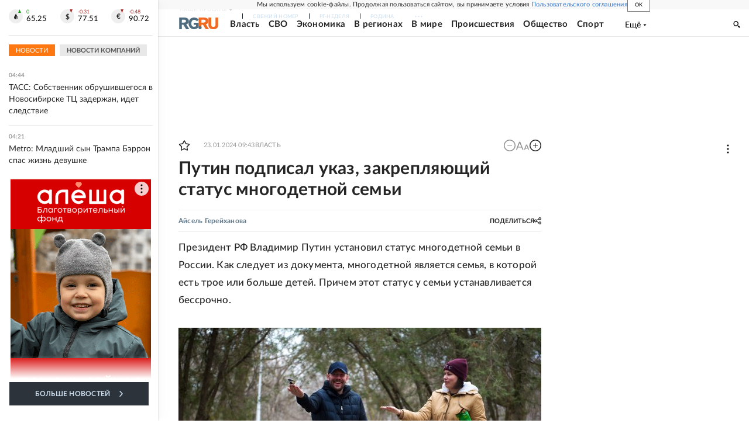

--- FILE ---
content_type: text/html; charset=utf-8
request_url: https://rg.ru/2024/01/23/putin-podpisal-ukaz-o-merah-socialnoj-podderzhki-mnogodetnyh-semej.html?ysclid=lrq76iv8ro446109094
body_size: 27465
content:
<!DOCTYPE html><html lang="ru"><head><meta charSet="utf-8"/><meta name="viewport" content="width=device-width"/><link rel="manifest" href="/manifest.json"/><link rel="preconnect" href="https://cdnstatic.rg.ru" crossorigin="anonymous"/><link rel="preconnect" href="https://ads.betweendigital.com" crossorigin="anonymous"/><link rel="preload" href="https://cdnfiles.rg.ru/fonts/Lato/Lato-Regular.woff2" as="font" type="font/woff2" crossorigin="anonymous"/><link rel="preload" href="https://cdnfiles.rg.ru/fonts/Lato/Lato-Bold.woff2" as="font" type="font/woff2" crossorigin="anonymous"/><link rel="preload" href="https://cdnfiles.rg.ru/fonts/Lato/Lato-Medium.woff2" as="font" type="font/woff2" crossorigin="anonymous"/><link rel="preload" href="https://cdnfiles.rg.ru/fonts/Lato/Lato-Light.woff2" as="font" type="font/woff2" crossorigin="anonymous"/><title>Путин подписал указ, закрепляющий статус многодетной семьи - Российская газета</title><meta name="description" content="Президент РФ Владимир Путин установил статус многодетной семьи в России. Как следует из документа, многодетной является семья, в которой есть трое или больше детей. Причем этот статус у семьи устанавливается бессрочно."/><meta property="og:site_name" content="Российская газета"/><meta property="og:type" content="article"/><meta property="og:title" content="Путин подписал указ, закрепляющий статус многодетной семьи"/><meta property="og:description" content="Президент РФ Владимир Путин установил статус многодетной семьи в России. Как следует из документа, многодетной является семья, в которой есть трое или больше детей. Причем этот статус у семьи устанавливается бессрочно."/><meta property="og:url" content="https://rg.ru/2024/01/23/putin-podpisal-ukaz-o-merah-socialnoj-podderzhki-mnogodetnyh-semej.html"/><meta property="og:image" content="https://cdnstatic.rg.ru/uploads/images/2024/01/23/tass_20815688_2eb.jpg"/><link rel="image_src" href="https://cdnstatic.rg.ru/uploads/images/2024/01/23/tass_20815688_2eb.jpg"/><link rel="icon" href="/favicon.ico"/><link rel="icon" type="image/png" sizes="192x192" href="https://cdnstatic.rg.ru/images/touch-icon-ipad-retina_192x192.png"/><link rel="icon" type="image/png" sizes="512x512" href="https://cdnstatic.rg.ru/images/touch-icon-ipad-retina_512x512.png"/><link rel="apple-touch-icon" sizes="76x76" href="https://cdnstatic.rg.ru/images/touch-icon-ipad.png"/><link rel="apple-touch-icon" sizes="120x120" href="https://cdnstatic.rg.ru/images/touch-icon-iphone-retina.png"/><link rel="apple-touch-icon" sizes="152x152" href="https://cdnstatic.rg.ru/images/touch-icon-ipad-retina.png"/><link rel="mask-icon" href="https://cdnstatic.rg.ru/svg/touch-icon.svg" color="#ffffff"/><link rel="amphtml" href="https://rg.ru/amp/2024/01/23/putin-podpisal-ukaz-o-merah-socialnoj-podderzhki-mnogodetnyh-semej.html"/><link rel="canonical" href="https://rg.ru/2024/01/23/putin-podpisal-ukaz-o-merah-socialnoj-podderzhki-mnogodetnyh-semej.html"/><meta name="relap-rg-segment" content="other"/><meta name="relap-rg" content="recommendation"/><meta property="article:published_time" content="2024-01-23T09:43:00"/><script type="application/ld+json">{"@type":"BreadcrumbList","@context":"https://schema.org","itemListElement":[{"@type":"ListItem","position":1,"item":{"@id":"https://rg.ru/tema/gos","name":"Власть"}},{"@type":"ListItem","position":2,"item":{"@id":"https://rg.ru/tema/gos/vlast","name":"Работа власти"}},{"@type":"ListItem","position":3,"item":{"@id":"https://rg.ru/tema/gos/vlast/vnutr","name":"Внутренняя политика"}},{"@type":"ListItem","position":4,"item":{"@id":"https://rg.ru/2024/01/23/putin-podpisal-ukaz-o-merah-socialnoj-podderzhki-mnogodetnyh-semej.html","name":"Путин подписал указ, закрепляющий статус многодетной семьи"}}]}</script><script type="application/ld+json">{"@type":"BreadcrumbList","@context":"https://schema.org","itemListElement":[{"@type":"ListItem","position":1,"item":{"@id":"https://rg.ru/org/prezident","name":"Президент"}},{"@type":"ListItem","position":2,"item":{"@id":"https://rg.ru/2024/01/23/putin-podpisal-ukaz-o-merah-socialnoj-podderzhki-mnogodetnyh-semej.html","name":"Путин подписал указ, закрепляющий статус многодетной семьи"}}]}</script><script type="application/ld+json">{"@type":"BreadcrumbList","@context":"https://schema.org","itemListElement":[{"@type":"ListItem","position":1,"item":{"@id":"https://rg.ru/tema/obshestvo","name":"Общество"}},{"@type":"ListItem","position":2,"item":{"@id":"https://rg.ru/tema/obshestvo/semia","name":"Семья и дети"}},{"@type":"ListItem","position":3,"item":{"@id":"https://rg.ru/2024/01/23/putin-podpisal-ukaz-o-merah-socialnoj-podderzhki-mnogodetnyh-semej.html","name":"Путин подписал указ, закрепляющий статус многодетной семьи"}}]}</script><script type="application/ld+json">{"@context":"http://schema.org","@type":"NewsArticle","mainEntityOfPage":{"@type":"WebPage","@id":"https://rg.ru/2024/01/23/putin-podpisal-ukaz-o-merah-socialnoj-podderzhki-mnogodetnyh-semej.html"},"url":"https://rg.ru/2024/01/23/putin-podpisal-ukaz-o-merah-socialnoj-podderzhki-mnogodetnyh-semej.html","headline":"Путин подписал указ, закрепляющий статус многодетной семьи","description":"Президент РФ Владимир Путин установил статус многодетной семьи в России. Как следует из документа, многодетной является семья, в которой есть трое или больше детей. Причем этот статус у семьи устанавливается бессрочно.","image":{"@type":"ImageObject","url":"https://cdnstatic.rg.ru/uploads/images/2024/01/23/tass_20815688_2eb.jpg","contentUrl":"https://cdnstatic.rg.ru/uploads/images/2024/01/23/tass_20815688_2eb.jpg","caption":"Антон Подгайко/ТАСС","author":{"@type":"Person","name":"Антон Подгайко/ТАСС"},"description":"Путин подписал указ, закрепляющий статус многодетной семьи","width":2200,"height":1467},"thumbnailUrl":"https://cdnstatic.rg.ru/uploads/images/2024/01/23/tass_20815688_2eb.jpg","author":[{"@type":"Person","name":"Айсель Герейханова","url":"https://rg.ru/authors/Ajsel-Gerejhanova"}],"publisher":{"@type":"Organization","name":"Российская газета","logo":{"@type":"ImageObject","url":"https://cdnstatic.rg.ru/images/rg-logo-jsonld-512x158.png","width":512,"height":158}},"datePublished":"2024-01-23T09:43:00","dateModified":"2024-01-23T13:05:00","articleSection":"Власть","keywords":["Внутренняя политика","Работа власти","Власть","Президент","Семья и дети","Общество"],"inLanguage":"ru-RU","isAccessibleForFree":true,"wordCount":305,"articleBody":"Президент РФ Владимир Путин установил статус многодетной семьи в России. Как следует из документа, многодетной является семья, в которой есть трое или больше детей. Причем этот статус у семьи устанавливается бессрочно. Указ также определяет меры поддержки для многодетных семей. Так, им гарантируются государственные пособия и выплаты в связи с рождением и воспитанием детей, досрочное назначение страховых пенсий по старости, меры поддержки в трудовых отношениях, профессиональное обучение многодетных родителей, право на бесплатное посещение музеев и выставок, парков культуры. Важно, что многодетной семье оказываются все эти меры поддержки до достижения старшим ребенком 18-летия или 23 лет в случае, если он получает образование с очной формой обучения. Кроме того, по указу, многодетные семьи получат удостоверения единого образца. Из документа также следует, что в России появится банк данных о многодетных семьях. Его ведением будет заниматься правительство. Помимо этого, кабинету министров поручено вести мониторинг социально-экономического положения многодетных семей, а регионы должны оказывать им необходимые по закону меры поддержки. В документе есть ряд поручений главам регионов. Им рекомендовано установить меры социальной поддержки многодетных семей, в том числе бесплатное обеспечение детей в возрасте до 6 лет лекарственными препаратами, школьников - бесплатным проездом автомобильным транспортом (за исключением такси) в городском и пригородном сообщении, в общественном транспорте, а также бесплатным питанием в образовательных организациях. Важно также, что после выхода указа регионы не имеют права снижать уровень поддержки многодетных семей. До подписания документа в России не существовало единого подхода к определению статуса многодетной семьи, законодательство никак не определяло такой статус. Регионы самостоятельно определяли статус многодетности. В указе главы государства подчеркивается важная роль семьи в развитии государства и общества. Ранее президент России на заседании Совета по стратегическому развитию и национальным проектам, которое проходило в прошлом году, дал поручение установить статус многодетной семьи на федеральном уровне. Путин отмечал, что к едином статусу должны прилагаться необходимые льготы и механизмы поддержки. Напомним, 2024 год объявлен Годом семьи в России.","copyrightHolder":{"@type":"Organization","name":"Российская газета"}}</script><meta name="next-head-count" content="34"/><script id="scriptRG" data-nscript="beforeInteractive">window.RGAPP = window.RGAPP || {
      env: 'production',
      // храним информацию о том, какие тэги ga4 инициализированы,
      // заполняется сама
      gtagInited: {}
    };window.RG = window.RG || {};</script><script id="scriptHBConfig" data-nscript="beforeInteractive">
        if (!window.YaHeaderBiddingSettings) {
          const adfoxBiddersMap = {"betweenDigital":"873981","adriver":"998474","myTarget":"874698","adfox_imho-video":"1729197","adfox_adsmart":"1195710","adfox_WiseUP":"1288243","buzzoola":"1224359","videonow":2188924,"mediatoday":"2352346","adfox_yandex_roxot-adfox-hb":"2152411","otm":"1421443","hybrid":"1597346","clickscloud":"2710641","roxot":"2725603","sape":"2852669","Gnezdo":"2873663","bidvol":"2984792","smi2":"3313476"}
          const syncPixels = [{"bidder":"sape","pixels":["https://acint.net/cmatch/?dp=14&pi=1752771"]}]

          const adUnits = [];
          const userTimeout = 1000;

          window.YaHeaderBiddingSettings = {
            biddersMap: adfoxBiddersMap,
            adUnits: adUnits,
            syncPixels: syncPixels,
            timeout: userTimeout,
            callbacks: {
              onBidsRecieved: function (bids) {

              }
            }
          };
        }
      </script><script id="scriptAdfoxConfig" data-nscript="beforeInteractive">
      window.Ya || (window.Ya = {});
      window.yaContextCb = window.yaContextCb || [];
      window.Ya.adfoxCode || (window.Ya.adfoxCode = {});
      window.Ya.adfoxCode.hbCallbacks || (window.Ya.adfoxCode.hbCallbacks = []);
    </script><script id="scriptFingerprintGnezdoConfig" data-nscript="beforeInteractive">
      (function() {
        function _getCookie(name) {
          var matches = document.cookie.match(new RegExp(
          "(?:^|; )" + name.replace(/([\.$?*|{}\(\)\[\]\\\/\+^])/g, '\$1') + "=([^;]*)"
          ));
          return matches ? decodeURIComponent(matches[1]) : undefined;
        }
        
        function _storageAvailable(type) {
          try {
            var storage = window[type],
              x = '__storage_test__';
            storage.setItem(x, x);
            storage.removeItem(x);
            return true;
          }
          catch(e) {
            return false;
          }
        }

        var isMacLike = /(Mac|iPhone|iPod|iPad)/i.test(navigator.platform);

        var botPattern = "(googlebot\/|bot|Googlebot-Mobile|Googlebot-Image|Google favicon|Mediapartners-Google|bingbot|slurp|java|wget|curl|Commons-HttpClient|Python-urllib|libwww|httpunit|nutch|phpcrawl|msnbot|jyxobot|FAST-WebCrawler|FAST Enterprise Crawler|biglotron|teoma|convera|seekbot|gigablast|exabot|ngbot|ia_archiver|GingerCrawler|webmon |httrack|webcrawler|grub.org|UsineNouvelleCrawler|antibot|netresearchserver|speedy|fluffy|bibnum.bnf|findlink|msrbot|panscient|yacybot|AISearchBot|IOI|ips-agent|tagoobot|MJ12bot|dotbot|woriobot|yanga|buzzbot|mlbot|yandexbot|purebot|Linguee Bot|Voyager|CyberPatrol|voilabot|baiduspider|citeseerxbot|spbot|twengabot|postrank|turnitinbot|scribdbot|page2rss|sitebot|linkdex|Adidxbot|blekkobot|ezooms|dotbot|Mail.RU_Bot|discobot|heritrix|findthatfile|europarchive.org|NerdByNature.Bot|sistrix crawler|ahrefsbot|Aboundex|domaincrawler|wbsearchbot|summify|ccbot|edisterbot|seznambot|ec2linkfinder|gslfbot|aihitbot|intelium_bot|facebookexternalhit|yeti|RetrevoPageAnalyzer|lb-spider|sogou|lssbot|careerbot|wotbox|wocbot|ichiro|DuckDuckBot|lssrocketcrawler|drupact|webcompanycrawler|acoonbot|openindexspider|gnam gnam spider|web-archive-net.com.bot|backlinkcrawler|coccoc|integromedb|content crawler spider|toplistbot|seokicks-robot|it2media-domain-crawler|ip-web-crawler.com|siteexplorer.info|elisabot|proximic|changedetection|blexbot|arabot|WeSEE:Search|niki-bot|CrystalSemanticsBot|rogerbot|360Spider|psbot|InterfaxScanBot|Lipperhey SEO Service|CC Metadata Scaper|g00g1e.net|GrapeshotCrawler|urlappendbot|brainobot|fr-crawler|binlar|SimpleCrawler|Livelapbot|Twitterbot|cXensebot|smtbot|bnf.fr_bot|A6-Indexer|ADmantX|Facebot|Twitterbot|OrangeBot|memorybot|AdvBot|MegaIndex|SemanticScholarBot|ltx71|nerdybot|xovibot|BUbiNG|Qwantify|archive.org_bot|Applebot|TweetmemeBot|crawler4j|findxbot|SemrushBot|yoozBot|lipperhey|y!j-asr|Domain Re-Animator Bot|AddThis)";
        var re = new RegExp(botPattern, 'i');
        var isBot = re.test(navigator.userAgent);
        var check_iframe = (isMacLike || isBot)?0:1;
        var gnezdo_uid = '';
        if (check_iframe) {
          gnezdo_uid = _getCookie('gnezdo_uid');
          var ls_available = _storageAvailable('localStorage');
          if (gnezdo_uid) {
            if (ls_available) localStorage.setItem("gnezdo_uid", gnezdo_uid);
          } else {
            if (ls_available) gnezdo_uid = localStorage.getItem("gnezdo_uid");
            if (gnezdo_uid) document.cookie = "gnezdo_uid="+gnezdo_uid+";path=/;max-age=31536000;secure;samesite=none;domain=."+location.hostname.replace(/^www\./, '');
          }
          
          if (!gnezdo_uid){
            var iframe = document.createElement("iframe");
            iframe.src = "https://news.gnezdo.ru/1pc.html";
            iframe.style.display = 'none';
            document.addEventListener('DOMContentLoaded', function(){
              document.body.appendChild(iframe);
            });
            
            var once = 0;
            function gnezdoLoaderListener(event) {
              if (!event.data || !event.data.hasOwnProperty('gnezdo_uid')) {
                return;
              }
              if(once++) {
                return;
              }
              
              gnezdo_uid = event.data.gnezdo_uid || '';
              if (gnezdo_uid){
                document.cookie = "gnezdo_uid="+gnezdo_uid+";path=/;max-age=31536000;secure;samesite=none;domain=."+location.hostname.replace(/^www\./, '');
                if (ls_available) localStorage.setItem("gnezdo_uid", gnezdo_uid);
              }
            }
            
            if (window.addEventListener) {
              window.addEventListener("message", gnezdoLoaderListener, false);
            } else if (window.attachEvent) {
              window.attachEvent("onmessage", gnezdoLoaderListener);
            }
          }
        }
        
        const origOpen = XMLHttpRequest.prototype.open;
        XMLHttpRequest.prototype.open = function(method, url, async, user, password) {
          if(url.includes('fcgi4.gnezdo.ru/hb/Yandex') && gnezdo_uid) {
            url += '?guid='+gnezdo_uid;
          }
          origOpen.call(this, method, url, async, user, password);
        }
      })()
    </script><script id="scriptFingerprintVKConfig" data-nscript="beforeInteractive">
      function getSyncId() {
        try {
          return JSON.parse(localStorage.getItem('rb_sync_id')).fpid || "";
        } catch (e) {
          return "";
        }
      }
    </script><script id="scriptGnezdoAsyncCallbacks" data-nscript="beforeInteractive">window.gnezdoAsyncCallbacks = window.gnezdoAsyncCallbacks || []</script><link rel="preload" href="https://cdnfiles.rg.ru/_next/static/css/525236987bb864da.css" as="style"/><link rel="stylesheet" href="https://cdnfiles.rg.ru/_next/static/css/525236987bb864da.css" data-n-g=""/><link rel="preload" href="https://cdnfiles.rg.ru/_next/static/css/60cbb713a5f01bc5.css" as="style"/><link rel="stylesheet" href="https://cdnfiles.rg.ru/_next/static/css/60cbb713a5f01bc5.css" data-n-p=""/><link rel="preload" href="https://cdnfiles.rg.ru/_next/static/css/e2e842c12ee2c0fc.css" as="style"/><link rel="stylesheet" href="https://cdnfiles.rg.ru/_next/static/css/e2e842c12ee2c0fc.css" data-n-p=""/><link rel="preload" href="https://cdnfiles.rg.ru/_next/static/css/4e7bc8867dd15812.css" as="style"/><link rel="stylesheet" href="https://cdnfiles.rg.ru/_next/static/css/4e7bc8867dd15812.css" data-n-p=""/><link rel="preload" href="https://cdnfiles.rg.ru/_next/static/css/395e782eec609ec5.css" as="style"/><link rel="stylesheet" href="https://cdnfiles.rg.ru/_next/static/css/395e782eec609ec5.css" data-n-p=""/><link rel="preload" href="https://cdnfiles.rg.ru/_next/static/css/6c5d70789d1a21e7.css" as="style"/><link rel="stylesheet" href="https://cdnfiles.rg.ru/_next/static/css/6c5d70789d1a21e7.css" data-n-p=""/><link rel="preload" href="https://cdnfiles.rg.ru/_next/static/css/a83aef587d30f823.css" as="style"/><link rel="stylesheet" href="https://cdnfiles.rg.ru/_next/static/css/a83aef587d30f823.css"/><link rel="preload" href="https://cdnfiles.rg.ru/_next/static/css/16568e53827ff27a.css" as="style"/><link rel="stylesheet" href="https://cdnfiles.rg.ru/_next/static/css/16568e53827ff27a.css"/><link rel="preload" href="https://cdnfiles.rg.ru/_next/static/css/31901084327d29bd.css" as="style"/><link rel="stylesheet" href="https://cdnfiles.rg.ru/_next/static/css/31901084327d29bd.css"/><link rel="preload" href="https://cdnfiles.rg.ru/_next/static/css/06f752ef30f4285f.css" as="style"/><link rel="stylesheet" href="https://cdnfiles.rg.ru/_next/static/css/06f752ef30f4285f.css"/><noscript data-n-css=""></noscript><script defer="" nomodule="" src="https://cdnfiles.rg.ru/_next/static/chunks/polyfills-42372ed130431b0a.js"></script><script id="scriptAdfoxSape" src="https://cdn-rtb.sape.ru/js/uids.js" defer="" data-nscript="beforeInteractive"></script><script id="scriptRoxot" src="https://cdn.skcrtxr.com/roxot-wrapper/js/roxot-manager.js?pid=7999fe2d-49ec-4b41-a612-54517cd77591" defer="" data-nscript="beforeInteractive"></script><script defer="" src="https://cdnfiles.rg.ru/_next/static/chunks/12454.5ad92842aaf19af8.js"></script><script defer="" src="https://cdnfiles.rg.ru/_next/static/chunks/50381-696404addbc6ee8d.js"></script><script defer="" src="https://cdnfiles.rg.ru/_next/static/chunks/65004.018b4235bfe4f70c.js"></script><script defer="" src="https://cdnfiles.rg.ru/_next/static/chunks/38129.4fb66e72f791f7b5.js"></script><script defer="" src="https://cdnfiles.rg.ru/_next/static/chunks/1416.55c1b06d56974d55.js"></script><script src="https://cdnfiles.rg.ru/_next/static/chunks/webpack-5faa9dd0f4a2f3ae.js" defer=""></script><script src="https://cdnfiles.rg.ru/_next/static/chunks/framework-c610937e61b23145.js" defer=""></script><script src="https://cdnfiles.rg.ru/_next/static/chunks/main-9730f113bcee42ee.js" defer=""></script><script src="https://cdnfiles.rg.ru/_next/static/chunks/pages/_app-5197498f96bde74b.js" defer=""></script><script src="https://cdnfiles.rg.ru/_next/static/chunks/30719-8e168d6910ff8879.js" defer=""></script><script src="https://cdnfiles.rg.ru/_next/static/chunks/87190-41263225f06efb68.js" defer=""></script><script src="https://cdnfiles.rg.ru/_next/static/chunks/32634-e00dc012e0d17a12.js" defer=""></script><script src="https://cdnfiles.rg.ru/_next/static/chunks/7630-20aac1780715eb09.js" defer=""></script><script src="https://cdnfiles.rg.ru/_next/static/chunks/21936-cfd08f4feebc8c51.js" defer=""></script><script src="https://cdnfiles.rg.ru/_next/static/chunks/77361-0fd25dc8045c86b2.js" defer=""></script><script src="https://cdnfiles.rg.ru/_next/static/chunks/19133-63c828a8db6103fe.js" defer=""></script><script src="https://cdnfiles.rg.ru/_next/static/chunks/21278-4afff8da63981f38.js" defer=""></script><script src="https://cdnfiles.rg.ru/_next/static/chunks/77890-a39accc86cf2cf64.js" defer=""></script><script src="https://cdnfiles.rg.ru/_next/static/chunks/92686-ea9891a33a2189fa.js" defer=""></script><script src="https://cdnfiles.rg.ru/_next/static/chunks/pages/articles/%5B%5B...slug%5D%5D-2bd1b416932a81d1.js" defer=""></script><script src="https://cdnfiles.rg.ru/_next/static/nJuyBh8VidpyEmHQaCbVF/_buildManifest.js" defer=""></script><script src="https://cdnfiles.rg.ru/_next/static/nJuyBh8VidpyEmHQaCbVF/_ssgManifest.js" defer=""></script></head><body><div id="__next"><script>
    ((counterHostname) => {
      window.MSCounter = {
        counterHostname: counterHostname
      };
      window.mscounterCallbacks = window.mscounterCallbacks || [];
      window.mscounterCallbacks.push(() => {
        tnsCounterrg_ru = new MSCounter.counter({
            'account':'rg_ru',
            'tmsec': 'mx3_rg_ru',
            'autohit' : true
          });
        // console.log('%c Send counter "TNS":', 'background: #2c333b; color: #aaa; padding: 5px;', window.MSCounter)
      });

      const newScript = document.createElement('script');
      newScript.async = true;
      newScript.src = counterHostname + '/ncc/counter.js';

      const referenceNode = document.querySelector('script');
      if (referenceNode) {
        referenceNode.parentNode.insertBefore(newScript, referenceNode);
      } else {
        document.firstElementChild.appendChild(newScript);
      }
    })('https://tns-counter.ru/');
  </script><script>
  var _tmr = window._tmr || (window._tmr = []);
  // console.log('%c Send counter "Mail":', 'background: #2c333b; color: #aaa; padding: 5px;', window._tmr);
  (function (d, w, id) {
    if (d.getElementById(id)) return;
    var ts = d.createElement("script");
    ts.type = "text/javascript";
    ts.async = true;
    ts.id = id;
    ts.src = "https://top-fwz1.mail.ru/js/code.js";
    var f = function () {
      var s = d.getElementsByTagName("script")[0];
      s.parentNode.insertBefore(ts, s);
    };
    if (w.opera == "[object Opera]") {
      d.addEventListener("DOMContentLoaded", f, false);
    } else {
      f();
    }
  })(document, window, "topmailru-code");
  </script><script>
  (function (m, e, t, r, i, k, a) {
    m[i] = m[i] || function () {
      (m[i].a = m[i].a || []).push(arguments)
    };
    m[i].l = 1 * new Date();
    k = e.createElement(t), a = e.getElementsByTagName(t)[0], k.async = 1, k.src = r, a.parentNode.insertBefore(k, a)
  })
    (window, document, "script", "https://mc.yandex.ru/metrika/tag.js", "ym");
  </script><div id="layoutGlobal" class="NewsFeedLayout_root___App8"><div id="" data-mod="media10" class="Adfox_wrapper__6EjMr media10-adfox"></div><div class="NewsFeedLayout_body__I3b0x"><div><div class="Layout_root__Lg4z8 layout"><div id="umbrella" class="Umbrella_root__MYQQv  layoutGlobalUmbrella"><div class="Umbrella_inner__qw3LM"><div class="Umbrella_toolbar__toU_M"><div class="Umbrella_toolbarItemContentButton___Sj_O"><button class="UmbrellaContentButton_root__OU00H " type="button" data-testid="umbrella-content-button"><span class="UmbrellaContentButton_text__pPO38"><span class="UmbrellaContentButton_our__REuPp">Наши</span> проекты</span><i class="UmbrellaContentButton_icon__6sPNS"><svg xmlns="http://www.w3.org/2000/svg" width="6" height="5"><path fill-rule="evenodd" d="M1.465.879a.61.61 0 1 0-.863.862L2.76 3.898a.6.6 0 0 0 .453.178.6.6 0 0 0 .453-.178L5.82 1.741A.61.61 0 0 0 4.96.88L3.212 2.626z" clip-rule="evenodd"></path></svg></i></button></div><div class="Umbrella_toolbarItemNavigation__4u_j5"><div><div class="navresp-root"><div class="navresp-inner"><div class="navresp-visible"><div class="navresp-visibleList"><div class="navresp-visibleListItem"><a class="navresp-visibleListLink" title="Свежий номер" href="/gazeta/rg/svezh"><span class="navresp-visibleListText">Свежий номер</span></a></div><div class="navresp-visibleListItem"><a class="navresp-visibleListLink" title="РГ-Неделя" href="/gazeta/subbota/svezh"><span class="navresp-visibleListText">РГ-Неделя</span></a></div><div class="navresp-visibleListItem"><a href="https://rodina-history.ru" title="" aria-label="" class="navresp-visibleListLink" target="_blank" rel="noreferrer"><span class="navresp-visibleListText">Родина</span></a></div><div class="navresp-visibleListItem"><a class="navresp-visibleListLink" title="Тематические приложения" href="/fascicles"><span class="navresp-visibleListText">Тематические приложения</span></a></div><div class="navresp-visibleListItem"><a class="navresp-visibleListLink" title="Союз" href="/soyuz"><span class="navresp-visibleListText">Союз</span></a></div><button class="navresp-moreButton" aria-label="Ещё"><span class="navresp-moreButtonIcon"><svg xmlns="http://www.w3.org/2000/svg" width="13" height="3"><path d="M.452 1.172q0-.486.27-.756.288-.288.756-.288.486 0 .774.288.288.27.288.756 0 .468-.288.756t-.774.288q-.468 0-.756-.288-.27-.288-.27-.756m5.028 0q0-.486.27-.756.288-.288.756-.288.486 0 .774.288.288.27.288.756 0 .468-.288.756t-.774.288q-.468 0-.756-.288-.27-.288-.27-.756m5.027 0q0-.486.27-.756.288-.288.756-.288.486 0 .774.288.288.27.288.756 0 .468-.288.756t-.774.288q-.468 0-.756-.288-.27-.288-.27-.756"></path></svg></span></button></div></div><div class="navresp-invisible"><div class="navresp-invisibleList"></div></div></div></div></div></div><div class="Umbrella_svezh__NKzhk"><a href="/gazeta/rg/svezh" rel="noreferrer noopener" class="LinkDefault_link__moEcX"><span class="UmbrellaSvezh_link__0Rwaq" title="Свежий номер">Свежий номер</span></a></div><div class="Umbrella_subscribe___7KfL"><div class="UmbrellaSubscribe_root__rEtO7"><a class="UmbrellaSubscribe_button__wsCTe" target="_blank" href="https://rg.ru/subs/" rel="noreferrer noopener"><i class="UmbrellaSubscribe_icon__lqf_h"><svg xmlns="http://www.w3.org/2000/svg" fill="none" viewBox="0 0 15 14" aria-hidden="true" focusable="false" tabindex="-1"><g clip-path="url(#newspaper_svg__a)"><path fill="#fff" d="M14.06 0H3.38a.93.93 0 0 0-.94.92v1.29H.94a.93.93 0 0 0-.94.92v10a.93.93 0 0 0 .94.87h13.12a.93.93 0 0 0 .94-.92V.92a.93.93 0 0 0-.94-.92m-.18 12.53a.37.37 0 0 1-.38.36h-12a.36.36 0 0 1-.37-.36V3.87a.37.37 0 0 1 .37-.37h.94v8.29h1.12V1.44a.38.38 0 0 1 .38-.37h9.56a.38.38 0 0 1 .38.37zM9 3.32h4.12V3H9zm0 1.1h4.12v-.37H9zm0 1.29h4.12v-.37H9zM4.5 7h8.62v-.37H4.5zm0 1.11h8.62v-.37H4.5zm0 1.1h4.13v-.37H4.5zm0 1.29h4.13v-.37H4.5zm0 1.29h4.13v-.37H4.5zM9 9.21h4.12v-.37H9zm0 1.29h4.12v-.37H9zm0 1.29h4.12v-.37H9zM4.88 5.9h3.37a.38.38 0 0 0 .38-.37V2.21a.38.38 0 0 0-.38-.37H4.88a.38.38 0 0 0-.38.37v3.32a.38.38 0 0 0 .38.37M5.44 3a.19.19 0 0 1 .19-.19H7.5a.19.19 0 0 1 .19.19v1.79A.18.18 0 0 1 7.5 5H5.63a.18.18 0 0 1-.19-.18z"></path></g><defs><clipPath id="newspaper_svg__a"><path fill="#fff" d="M0 0h15v14H0z"></path></clipPath></defs></svg></i><div class="UmbrellaSubscribe_title__zw2sQ"><span>Подписка</span><span class="UmbrellaSubscribe_titleSecondText__QCjTa"> на издание</span></div></a></div></div><div class="Umbrella_newsletterSubscribe__Wl4dD"><button class="UmbrellaNewsletterSubscribe_root__wmZg9" type="button"><i class="UmbrellaNewsletterSubscribe_icon__LCCb_"><svg xmlns="http://www.w3.org/2000/svg" viewBox="0 0 16 10"><path fill-rule="evenodd" d="M.36 0A.36.36 0 0 0 0 .36v9.28a.36.36 0 0 0 .36.36h15.28a.36.36 0 0 0 .36-.36V.36a.36.36 0 0 0-.36-.36zm1 .71h13.33L8 6.14zm-.58.47 4.57 3.74L.73 8.83zm14.54 0v7.65l-3.81-3.21a.37.37 0 0 0-.27-.09.36.36 0 0 0-.34.38.38.38 0 0 0 .13.25l3.66 3.13H1.31l4.61-3.91 1.85 1.5a.36.36 0 0 0 .46 0z"></path></svg></i><div class="UmbrellaNewsletterSubscribe_text__MK4jF">Подписаться на новости</div></button></div><div class="Umbrella_toolbarItemAuth__MJyM9"><div class="UserMenu_root__BKOUI"><button class="UserMenu_button__7XjLH" aria-label="войти в личный кабинет" data-testid="user-menu-signin" data-cy="user-menu-signin"><i class="UserMenu_icon__ZqA4p"><svg xmlns="http://www.w3.org/2000/svg" width="18" height="13" aria-hidden="true" focusable="false" tabindex="-1"><path d="M17.44 0H8.407a.58.58 0 0 0-.393.145.52.52 0 0 0-.168.365c.008.134.07.26.175.352A.57.57 0 0 0 8.408 1h8.47v10h-8.47a.58.58 0 0 0-.483.085.5.5 0 0 0-.161.183.496.496 0 0 0 .16.647.57.57 0 0 0 .484.085h9.031a.58.58 0 0 0 .393-.145.52.52 0 0 0 .169-.365V.51a.5.5 0 0 0-.17-.365A.56.56 0 0 0 17.44 0m-7 5.69L7.625 3.11a.48.48 0 0 0-.328-.128.48.48 0 0 0-.328.128.4.4 0 0 0-.128.295c0 .11.046.216.128.295L9.01 5.57H.456a.46.46 0 0 0-.315.123.4.4 0 0 0-.13.297.4.4 0 0 0 .13.297.46.46 0 0 0 .315.123H9.01L6.968 8.28a.4.4 0 0 0-.128.295c0 .11.046.216.128.295a.46.46 0 0 0 .328.132.48.48 0 0 0 .328-.132l2.817-2.58a.42.42 0 0 0 .133-.3.4.4 0 0 0-.133-.3Z"></path></svg></i><span class="UserMenu_text__qfpcd">Войти</span></button></div></div></div></div></div><header id="header" class="Header_root__DBq38"><div class="Header_inner__ggL_E"><div class="Header_content__tRsAz"><div class="Header_firstLine___uaFn"><div class="Header_contentItem__DtP8t Header_logo__j7oID"><a href="https://rg.ru" class="LinkNative_link__J74Ls" target="_self" title="Российская газета" aria-label="Перейти на главную страницу" rel="noreferrer"><span><i class="HeaderLogo_icon__jn58_"><svg xmlns="http://www.w3.org/2000/svg" fill="none" viewBox="0 0 80 24" aria-hidden="true" tabindex="-1"><path fill="#F26922" d="M45.726 4.419h4.317c3.002 0 4.143.928 4.143 2.85 0 2.158-1.243 3.123-4.143 3.123h-4.317zM40 0v22.071h5.726v-7.293H48.8L54.53 24h6.66l-6.342-10.046c3.484-.72 5.382-3.393 5.382-6.754 0-4.563-3.379-7.196-9.938-7.196z"></path><path fill="#F26922" d="M60.107 0v15.544c0 5.372 3.466 8.456 10.064 8.456 6.599 0 9.83-3.184 9.83-8.556V0h-5.372v14.637c0 2.879-1.394 4.678-4.458 4.678s-4.422-1.777-4.422-4.678V0z"></path><path fill="#506C7F" d="M5.632 4.419h4.246c2.953 0 4.075.928 4.075 2.85 0 2.158-1.221 3.123-4.075 3.123H5.632zM0 0v24h5.632v-9.222h3.024L14.292 24h6.551l-6.238-10.046c3.427-.72 5.294-3.393 5.294-6.754 0-4.563-3.324-7.196-9.775-7.196z"></path><path fill="#506C7F" d="M40.076 4.566C37.818 1.48 34.704 0 30.771 0 23.885 0 19.27 4.634 19.27 12.1c0 7.301 4.812 11.9 11.367 11.9 3.64 0 6.75-1.41 9.469-4.368v-8.78H29.72v4.207h4.952v2.763a6.84 6.84 0 0 1-3.919 1.284c-3.562 0-5.77-2.338-5.77-6.908 0-4.933 2.23-7.466 5.938-7.466 2.262 0 4.129 1.054 5.635 3.126z"></path><path fill="#506C7F" d="M42.918 24c.61 0 1.207-.183 1.715-.525a3.1 3.1 0 0 0 1.136-1.4 3.15 3.15 0 0 0-.67-3.396 3.06 3.06 0 0 0-3.363-.673 3.1 3.1 0 0 0-1.384 1.15 3.14 3.14 0 0 0-.284 2.924c.156.377.383.72.67 1.01a3.08 3.08 0 0 0 2.18.91"></path></svg></i></span></a></div><div class="Header_contentItem__DtP8t Header_newsfeedButton__gibVQ"><div class="HeaderNewsFeedButton_root__dnPsv "><button class="HeaderNewsFeedButton_text__ouvP6">Новости</button></div></div><div class="Header_contentItem__DtP8t Header_navigation___WOtz"><div class="header"><div class="navresp-root NavResponsibleHeaderTheme_root__x98aG NavResponsibleHeaderTheme_rootHide__frgpF"><div class="navresp-inner NavResponsibleHeaderTheme_inner__A33oB"><div class="navresp-visible NavResponsibleHeaderTheme_visible__yci9d"><div class="NavResponsibleHeaderTheme_mobileSearch__x4E1g"></div><div class="navresp-visibleList NavResponsibleHeaderTheme_visibleList__XBK3Y"><div class="navresp-visibleListItem NavResponsibleHeaderTheme_visibleListItem___5cGi"><a class="navresp-visibleListLink NavResponsibleHeaderTheme_visibleListLink__fmaeq" title="Власть" href="/tema/gos"><span class="navresp-visibleListText">Власть</span></a></div><div class="navresp-visibleListItem NavResponsibleHeaderTheme_visibleListItem___5cGi"><a class="navresp-visibleListLink NavResponsibleHeaderTheme_visibleListLink__fmaeq" title="СВО" href="/sujet/donbass"><span class="navresp-visibleListText">СВО</span></a></div><div class="navresp-visibleListItem NavResponsibleHeaderTheme_visibleListItem___5cGi"><a class="navresp-visibleListLink NavResponsibleHeaderTheme_visibleListLink__fmaeq" title="Экономика" href="/tema/ekonomika"><span class="navresp-visibleListText">Экономика</span></a></div><div class="navresp-visibleListItem NavResponsibleHeaderTheme_visibleListItem___5cGi"><a class="navresp-visibleListLink NavResponsibleHeaderTheme_visibleListLink__fmaeq" title="В регионах" href="/rf"><span class="navresp-visibleListText">В регионах</span></a></div><div class="navresp-visibleListItem NavResponsibleHeaderTheme_visibleListItem___5cGi"><a class="navresp-visibleListLink NavResponsibleHeaderTheme_visibleListLink__fmaeq" title="В мире" href="/tema/mir"><span class="navresp-visibleListText">В мире</span></a></div><div class="navresp-visibleListItem NavResponsibleHeaderTheme_visibleListItem___5cGi"><a class="navresp-visibleListLink NavResponsibleHeaderTheme_visibleListLink__fmaeq" title="Происшествия" href="/tema/bezopasnost"><span class="navresp-visibleListText">Происшествия</span></a></div><div class="navresp-visibleListItem NavResponsibleHeaderTheme_visibleListItem___5cGi"><a class="navresp-visibleListLink NavResponsibleHeaderTheme_visibleListLink__fmaeq" title="Общество" href="/tema/obshestvo"><span class="navresp-visibleListText">Общество</span></a></div><div class="navresp-visibleListItem NavResponsibleHeaderTheme_visibleListItem___5cGi"><a class="navresp-visibleListLink NavResponsibleHeaderTheme_visibleListLink__fmaeq" title="Спорт" href="/tema/sport"><span class="navresp-visibleListText">Спорт</span></a></div><div class="navresp-visibleListItem NavResponsibleHeaderTheme_visibleListItem___5cGi"><a class="navresp-visibleListLink NavResponsibleHeaderTheme_visibleListLink__fmaeq" title="Культура" href="/tema/kultura"><span class="navresp-visibleListText">Культура</span></a></div><div class="navresp-visibleListItem NavResponsibleHeaderTheme_visibleListItem___5cGi"><a class="navresp-visibleListLink NavResponsibleHeaderTheme_visibleListLink__fmaeq" title="Образование" href="/tema/obshestvo/obrazovanie"><span class="navresp-visibleListText">Образование</span></a></div><div class="navresp-visibleListItem NavResponsibleHeaderTheme_visibleListItem___5cGi"><a class="navresp-visibleListLink NavResponsibleHeaderTheme_visibleListLink__fmaeq" title="Здоровье" href="/tema/obshestvo/zdorovje"><span class="navresp-visibleListText">Здоровье</span></a></div><div class="navresp-visibleListItem NavResponsibleHeaderTheme_visibleListItem___5cGi"><a href="/doc" rel="noreferrer noopener" class="LinkDefault_link__moEcX"><span class="navresp-visibleListLink NavResponsibleHeaderTheme_visibleListLink__fmaeq" title="Документы"><span class="navresp-visibleListText">Документы</span></span></a></div><div class="navresp-visibleListItem NavResponsibleHeaderTheme_visibleListItem___5cGi"><a class="navresp-visibleListLink NavResponsibleHeaderTheme_visibleListLink__fmaeq" title="Спецпроекты" href="/pages/spec"><span class="navresp-visibleListText">Спецпроекты</span></a></div><div class="navresp-visibleListItem NavResponsibleHeaderTheme_visibleListItem___5cGi"><a class="navresp-visibleListLink NavResponsibleHeaderTheme_visibleListLink__fmaeq" title="Выходные" href="/vyhodnye"><span class="navresp-visibleListText">Выходные</span></a></div><button class="navresp-moreButton header NavResponsibleHeaderTheme_moreButton__G544e navresp-moreButtonWithText" aria-label="Ещё"><span class="navresp-moreButtonText NavResponsibleHeaderTheme_moreButtonText__vsLw9"><span class="navresp-moreButtonValue">Ещё</span><i class="navresp-moreButtonTextIcon"><svg xmlns="http://www.w3.org/2000/svg" viewBox="0 0 6 3"><path d="M3 3 .5 0h5z"></path></svg></i></span></button></div></div><div class="navresp-invisible"><div class="navresp-invisibleList"></div></div></div></div></div></div><div class="Header_contentItem__DtP8t Header_search__8R1rx "></div><div class="Header_contentItem__DtP8t Header_burger__CUvUF"><button class="Burger_root__N5X3V" aria-label="Menu" title="Меню"><span class="Burger_box__S3Na8"><span class="Burger_inner__qDzgI "></span></span></button></div><div class="Header_ads__DHeo1 "><div id="" data-mod="media11" class="Adfox_wrapper__6EjMr Adfox_media11__CTH7S media11-adfox"></div></div></div><div class="Header_secondLine__ZAdNz"><div class="Header_contentItem__DtP8t Header_toolbar__uOtso"><div class="HeaderToolbar_root__F_7Fh "><div class="HeaderToolbar_inner__Fgij8"><button class="HeaderToolbar_newsfeed__1_zGC"><i class="HeaderToolbar_newsfeedBurger__BrCPM"><svg xmlns="http://www.w3.org/2000/svg" viewBox="0 0 19 15"><path fill-rule="evenodd" d="M3 0H0v2h3zm2 0h14v2H5zm0 5.077h14v2H5zM13.4 8H5v2h8.4zM5 13h14v2H5zM0 5h3v2H0zm3 8H0v2h3z" clip-rule="evenodd"></path></svg></i><span class="HeaderToolbar_newsfeedText__b0lcG">Лента новостей</span></button></div></div></div><div class="Header_secondLinksBox__lcfRa"><a href="/doc">Документы</a><a href="/pages/spec">Спецпроекты</a></div></div></div></div></header><div><div><div class="Section_sectionContent__jAK1D layoutGlobalSection"><div class=""><div><div class="Page_adv__vJYjA"><div id="" data-mod="media1" class="Adfox_wrapper__6EjMr Adfox_media1__C8usK media1-adfox"></div><div id="" data-mod="media1_mobile" class="Adfox_wrapper__6EjMr Adfox_media1_mobile__xQPUF media1_mobile-adfox"></div><div id="" data-mod="media1_laptop_desktop" class="Adfox_wrapper__6EjMr Adfox_media1_laptop_desktop__AJoW0 media1_laptop_desktop-adfox"></div></div></div><div class="Page_section__r7mr6 Page_hasAside__7Jhp5 "><div class="Page_main__CL9dG"><div class=""><div class="ContentMetaDefault_root__sbruT"><div class="ContentMetaDefault_icons__hODOu"><div class="ContentMetaDefault_favoritesWrapper__CrxZb"><button data-cy="add-to-favorites" aria-labelledby="add-to-favorites-label" class="AddToFavoritesNew_root__cIUiT"><svg xmlns="http://www.w3.org/2000/svg" viewBox="0 0 20 18"><path d="M9.579 1.262a.47.47 0 0 1 .842 0l2.228 4.515a.47.47 0 0 0 .353.256l4.983.724a.47.47 0 0 1 .26.8l-3.605 3.515a.47.47 0 0 0-.135.416l.85 4.962a.47.47 0 0 1-.68.495l-4.457-2.343a.47.47 0 0 0-.437 0l-4.456 2.343a.47.47 0 0 1-.681-.495l.851-4.962a.47.47 0 0 0-.135-.416L1.755 7.558a.47.47 0 0 1 .26-.8l4.982-.725a.47.47 0 0 0 .354-.256z"></path></svg><div class="Tooltip_root__SoNds Tooltip_right__S5Ite AddToFavoritesNew_tooltip__EEHln"><span id="add-to-favorites-label">добавить в избранное</span></div></button></div></div><div class="ContentMetaDefault_wrapper__JrcrV"><div class="ContentMetaDefault_row__Ij0n3"><div class="ContentMetaDefault_date__wS0te">23.01.2024 09:43</div><div><div class="ContentMetaDefault_rubrics___wBlg"><a class="LinksOfRubric_item__e_V3t ContentMetaDefault_rubricsItem__sfBgh" href="/tema/gos">Власть</a></div></div></div><div class="ContentMetaDefault_advTokenWrapper___JHrv"></div></div><div class="ZoomAccessibilityCtrl_root__xz2uF ContentMetaDefault_zoom__V3TCk"><button aria-label="Уменьшить шрифт статьи" disabled="" class="ZoomAccessibilityCtrl_btn__8CdnB ZoomAccessibilityCtrl_minus__MskmS"><svg xmlns="http://www.w3.org/2000/svg" fill="none" viewBox="0 0 20 20"><path fill="#252525" d="M6.5 9.5a.5.5 0 0 0 0 1h7a.5.5 0 0 0 0-1z"></path><path fill="#252525" fill-rule="evenodd" d="M20 10c0 5.523-4.477 10-10 10S0 15.523 0 10 4.477 0 10 0s10 4.477 10 10m-1.5 0a8.5 8.5 0 1 1-17 0 8.5 8.5 0 0 1 17 0" clip-rule="evenodd"></path></svg></button><button aria-label="Вернуть шрифт статьи к исходному" disabled="" class="ZoomAccessibilityCtrl_btn__8CdnB ZoomAccessibilityCtrl_reset__u01fL"><svg xmlns="http://www.w3.org/2000/svg" fill="none" viewBox="0 0 24 16"><path fill="#252525" fill-rule="evenodd" d="M12.127 15.254h1.525L7.824.676H5.83L0 15.254h1.516a.67.67 0 0 0 .437-.142.7.7 0 0 0 .234-.326l1.363-3.52h6.542l1.363 3.52a.8.8 0 0 0 .244.336.66.66 0 0 0 .428.132M7.254 3.911l2.289 5.93H4.1l2.289-5.92q.224-.55.437-1.373.102.396.214.752.111.347.214.61M22.625 15.324H24l-3.756-9.562h-1.818l-3.756 9.562h1.382a.58.58 0 0 0 .383-.125.64.64 0 0 0 .205-.278l.714-1.95h3.961l.715 1.95a.75.75 0 0 0 .218.29.6.6 0 0 0 .377.113m-2.93-6.79 1.164 3.18h-3.042l1.157-3.168q.086-.218.18-.509.09-.297.178-.635.092.338.185.629.092.29.178.502" clip-rule="evenodd"></path></svg></button><button aria-label="Увеличить шрифт статьи" class="ZoomAccessibilityCtrl_btn__8CdnB ZoomAccessibilityCtrl_plus__pIx_9"><svg xmlns="http://www.w3.org/2000/svg" fill="none" viewBox="0 0 20 20"><path fill="#252525" d="M6 10a.5.5 0 0 1 .5-.5h3v-3a.5.5 0 0 1 1 0v3h3a.5.5 0 0 1 0 1h-3v3a.5.5 0 0 1-1 0v-3h-3A.5.5 0 0 1 6 10"></path><path fill="#252525" fill-rule="evenodd" d="M10 20c5.523 0 10-4.477 10-10S15.523 0 10 0 0 4.477 0 10s4.477 10 10 10m0-1.5a8.5 8.5 0 1 0 0-17 8.5 8.5 0 0 0 0 17" clip-rule="evenodd"></path></svg></button><div class="Tooltip_root__SoNds Tooltip_left__DB1_P ZoomAccessibilityCtrl_tooltip__dp_rj"><noindex><span>изменить размер шрифта:<!-- --> 1.<!-- -->0<!-- -->x</span></noindex></div></div></div><div><h1 class="PageArticleCommonTitle_title__fUDQW">Путин подписал указ, закрепляющий статус многодетной семьи</h1></div><div class="PageArticleContent_meta__gFxxH"><div class="ArticleAuthors_root__1Se3S"><a class="ArticleAuthors_author__EYv4Y PageArticleContent_author__FIntm" href="/authors/Ajsel-Gerejhanova">Айсель Герейханова</a></div><div class="ArticleCommonShare_root__5Thhm PageArticleContent_share__k34r_"><button class="ArticleCommonShare_label__JYDO2" tabindex="0"><span class="ArticleCommonShare_labelText__bBK45">Поделиться</span><svg xmlns="http://www.w3.org/2000/svg" fill="currentColor" viewBox="0 0 12 12" class="ArticleCommonShare_labelIcon__rTvGI"><path fill-rule="evenodd" d="M7.2 2.4a2.4 2.4 0 1 1 .43 1.371l-2.935 1.53a2.4 2.4 0 0 1 0 1.402L7.63 8.225a2.4 2.4 0 0 1 2.564-.95 2.4 2.4 0 1 1-2.962 1.917L4.13 7.664a2.4 2.4 0 1 1 0-3.327l3.103-1.543A2.4 2.4 0 0 1 7.2 2.4m2.401 1.198a1.2 1.2 0 1 0 .001-2.4 1.2 1.2 0 0 0 0 2.4m-7.2 3.6a1.2 1.2 0 1 0 .001-2.4 1.2 1.2 0 0 0 0 2.4m7.198 3.6A1.2 1.2 0 1 0 9.6 8.4a1.2 1.2 0 0 0-.001 2.4" clip-rule="evenodd"></path></svg></button><div class="ArticleCommonShare_list__qblOF"><button class="ArticleCommonShare_item__2zNTc ArticleCommonShare_vkItem__iTbIo" tabindex="-1"><svg xmlns="http://www.w3.org/2000/svg" fill="currentColor" viewBox="0 0 14 9" class="ArticleCommonShare_icon__0z3P5 ArticleCommonShare_vkIcon__jJAYb"><path d="M7.625 9C2.842 9 .114 5.62 0 0h2.396c.079 4.126 1.845 5.873 3.244 6.234V0h2.256v3.558C9.278 3.405 10.73 1.783 11.22 0h2.256c-.376 2.198-1.95 3.82-3.07 4.486C11.526 5.026 13.319 6.441 14 9h-2.483c-.534-1.712-1.863-3.036-3.62-3.217V9z"></path></svg></button><button class="ArticleCommonShare_item__2zNTc ArticleCommonShare_okItem__7_sZu" tabindex="-1"><svg xmlns="http://www.w3.org/2000/svg" fill="currentColor" viewBox="0 0 10 14" class="ArticleCommonShare_icon__0z3P5 ArticleCommonShare_okIcon___HOjv"><path d="M8.623 6.924a.176.176 0 0 1 .258.024l1.081 1.386c.062.07.05.163-.049.22a7.7 7.7 0 0 1-3.073 1.41l2.287 3.793c.061.115-.013.243-.148.243H6.742a.18.18 0 0 1-.16-.105l-1.598-3.352-1.598 3.352c-.024.07-.086.105-.16.105H.99c-.122 0-.21-.14-.148-.243l2.287-3.792a7.84 7.84 0 0 1-3.073-1.41.17.17 0 0 1-.025-.22l1.082-1.387a.2.2 0 0 1 .258-.024c1.02.821 2.275 1.353 3.627 1.353s2.606-.532 3.626-1.353"></path><path fill-rule="evenodd" d="M4.997 0c1.02 0 1.941.393 2.605 1.017a3.36 3.36 0 0 1 1.082 2.451A3.36 3.36 0 0 1 7.602 5.92a3.8 3.8 0 0 1-2.605 1.017A3.82 3.82 0 0 1 2.39 5.92a3.36 3.36 0 0 1-1.082-2.45c0-.96.418-1.828 1.082-2.452A3.8 3.8 0 0 1 4.997 0m0 1.884c-.455 0-.873.174-1.18.463-.295.289-.493.682-.493 1.11 0 .427.185.82.493 1.109.295.289.713.463 1.18.463.454 0 .872-.174 1.18-.463.306-.277.491-.67.491-1.11a1.52 1.52 0 0 0-.492-1.11 1.67 1.67 0 0 0-1.18-.462" clip-rule="evenodd"></path></svg></button><button class="ArticleCommonShare_item__2zNTc ArticleCommonShare_tgItem__OjBkX" tabindex="-1"><svg xmlns="http://www.w3.org/2000/svg" fill="currentColor" viewBox="0 0 14 12" class="ArticleCommonShare_icon__0z3P5 ArticleCommonShare_tgIcon__gEmBc"><path fill-rule="evenodd" d="M1.404 5.244A805 805 0 0 1 8.489 2.17C11.859.755 12.569.51 13.024.5c.1 0 .324.02.475.143a.54.54 0 0 1 .172.335c.02.102.04.316.02.479-.182 1.934-.971 6.628-1.376 8.786-.172.916-.506 1.222-.83 1.252-.708.061-1.245-.468-1.923-.916-1.073-.703-1.67-1.14-2.713-1.833-1.204-.794-.425-1.231.263-1.944.183-.183 3.29-3.034 3.35-3.289.01-.03.01-.152-.06-.213s-.172-.041-.253-.02c-.111.02-1.812 1.16-5.122 3.41-.485.336-.92.499-1.315.489-.436-.01-1.266-.245-1.893-.448-.76-.245-1.367-.377-1.316-.805.03-.224.334-.448.9-.682" clip-rule="evenodd"></path></svg></button></div></div></div><div><div class="PageArticleContent_lead__l9TkG commonArticle_zoom__SDMjc">Президент РФ Владимир Путин установил статус многодетной семьи в России. Как следует из документа, многодетной является семья, в которой есть трое или больше детей. Причем этот статус у семьи устанавливается бессрочно.</div></div><div class="PageArticleContent_textWrapper__qjCKN"><div class="PageArticleContent_image__I5xik"><picture><source media="(max-width: 767px)" width="735" height="490" srcSet="https://cdnstatic.rg.ru/crop735x490/uploads/images/2024/01/23/tass_20815688_2eb.jpg, https://cdnstatic.rg.ru/crop735x490/uploads/images/2024/01/23/tass_20815688_2eb.jpg 2x"/><source media="(max-width: 989px)" width="480" height="320" srcSet="https://cdnstatic.rg.ru/crop480x320/uploads/images/2024/01/23/tass_20815688_2eb.jpg, https://cdnstatic.rg.ru/crop960x640/uploads/images/2024/01/23/tass_20815688_2eb.jpg 2x"/><source media="(max-width: 1279px)" width="635" height="423" srcSet="https://cdnstatic.rg.ru/crop635x423/uploads/images/2024/01/23/tass_20815688_2eb.jpg, https://cdnstatic.rg.ru/crop1270x846/uploads/images/2024/01/23/tass_20815688_2eb.jpg 2x"/><source media="(max-width: 1679px)" width="620" height="413" srcSet="https://cdnstatic.rg.ru/crop620x413/uploads/images/2024/01/23/tass_20815688_2eb.jpg, https://cdnstatic.rg.ru/crop1240x826/uploads/images/2024/01/23/tass_20815688_2eb.jpg 2x"/><source media="(min-width: 1680px)" width="980" height="653" srcSet="https://cdnstatic.rg.ru/crop980x653/uploads/images/2024/01/23/tass_20815688_2eb.jpg, https://cdnstatic.rg.ru/crop1960x1306/uploads/images/2024/01/23/tass_20815688_2eb.jpg 2x"/><img width="100%" height="100%" class="Image_img__5ZmPX PageArticleContent_imageSrc__54iUt" alt="" title="" loading="lazy" src="https://cdnstatic.rg.ru/uploads/images/2024/01/23/tass_20815688_2eb.jpg"/></picture><div class="PageArticleContent_imageCaption__YqYWC">Антон Подгайко/ТАСС</div><div><div id="" data-mod="inImage" class="Adfox_wrapper__6EjMr inImage-adfox"></div></div></div><div data-visibility-trigger="media27" class="PageArticleContent_content__mdxza"><div><div class="PageContentCommonStyling_text__CKOzO commonArticle_text__ul5uZ commonArticle_zoom__SDMjc">
	<rg-incut class="rg-incut" data-id="1450901" title="Открытие Года семьи началось с закрепления статуса многодетной семьи" url="/2024/01/22/kovcheg-gde-mesto-est-vsem.html" block-view="large" right image-path="/uploads/images/2024/01/22/210p_golikova_7a3.jpg" label="Общество" labelurl="https://rg.ru/tema/obshestvo" subTitle announce align="right" labelUrl="/tema/obshestvo" isSport="undefined"></rg-incut><p class>Указ также определяет меры поддержки для многодетных семей. Так, им гарантируются государственные пособия и выплаты в связи с рождением и воспитанием детей, досрочное назначение страховых пенсий по старости, меры поддержки в трудовых отношениях, профессиональное обучение многодетных родителей, право на бесплатное посещение музеев и выставок, парков культуры.</p><p class>Важно, что многодетной семье оказываются все эти меры поддержки до достижения старшим ребенком 18-летия или 23 лет в случае, если он получает образование с очной формой обучения.</p><p class>Кроме того, по указу, многодетные семьи получат удостоверения единого образца. Из документа также следует, что в России появится банк данных о многодетных семьях. Его ведением будет заниматься правительство. Помимо этого, кабинету министров поручено вести мониторинг социально-экономического положения многодетных семей, а регионы должны оказывать им необходимые по закону меры поддержки.</p><p class>В документе есть ряд поручений главам регионов. Им рекомендовано установить меры социальной поддержки многодетных семей, в том числе бесплатное обеспечение детей в возрасте до 6 лет лекарственными препаратами, школьников - бесплатным проездом автомобильным транспортом (за исключением такси) в городском и пригородном сообщении, в общественном транспорте, а также бесплатным питанием в образовательных организациях. Важно также, что после выхода указа регионы не имеют права снижать уровень поддержки многодетных семей.</p><p class>До подписания документа в России не существовало единого подхода к определению статуса многодетной семьи, законодательство никак не определяло такой статус. Регионы самостоятельно определяли статус многодетности.</p><p class>В указе главы государства подчеркивается важная роль семьи в развитии государства и общества.</p><p class>Ранее президент России на заседании Совета по стратегическому развитию и национальным проектам, которое проходило в прошлом году, дал поручение установить статус многодетной семьи на федеральном уровне. Путин отмечал, что к едином статусу должны прилагаться необходимые льготы и механизмы поддержки. Напомним, 2024 год объявлен Годом семьи в России.</p></div></div><div class="PageArticleContent_relationBottom__jIiqg"><div class="ArticleCommonShare_root__5Thhm ArticleCommonShare_border__Aw1zO"><button class="ArticleCommonShare_label__JYDO2" tabindex="0"><span class="ArticleCommonShare_labelText__bBK45">Поделиться</span><svg xmlns="http://www.w3.org/2000/svg" fill="currentColor" viewBox="0 0 12 12" class="ArticleCommonShare_labelIcon__rTvGI"><path fill-rule="evenodd" d="M7.2 2.4a2.4 2.4 0 1 1 .43 1.371l-2.935 1.53a2.4 2.4 0 0 1 0 1.402L7.63 8.225a2.4 2.4 0 0 1 2.564-.95 2.4 2.4 0 1 1-2.962 1.917L4.13 7.664a2.4 2.4 0 1 1 0-3.327l3.103-1.543A2.4 2.4 0 0 1 7.2 2.4m2.401 1.198a1.2 1.2 0 1 0 .001-2.4 1.2 1.2 0 0 0 0 2.4m-7.2 3.6a1.2 1.2 0 1 0 .001-2.4 1.2 1.2 0 0 0 0 2.4m7.198 3.6A1.2 1.2 0 1 0 9.6 8.4a1.2 1.2 0 0 0-.001 2.4" clip-rule="evenodd"></path></svg></button><div class="ArticleCommonShare_list__qblOF"><button class="ArticleCommonShare_item__2zNTc ArticleCommonShare_vkItem__iTbIo" tabindex="-1"><svg xmlns="http://www.w3.org/2000/svg" fill="currentColor" viewBox="0 0 14 9" class="ArticleCommonShare_icon__0z3P5 ArticleCommonShare_vkIcon__jJAYb"><path d="M7.625 9C2.842 9 .114 5.62 0 0h2.396c.079 4.126 1.845 5.873 3.244 6.234V0h2.256v3.558C9.278 3.405 10.73 1.783 11.22 0h2.256c-.376 2.198-1.95 3.82-3.07 4.486C11.526 5.026 13.319 6.441 14 9h-2.483c-.534-1.712-1.863-3.036-3.62-3.217V9z"></path></svg></button><button class="ArticleCommonShare_item__2zNTc ArticleCommonShare_okItem__7_sZu" tabindex="-1"><svg xmlns="http://www.w3.org/2000/svg" fill="currentColor" viewBox="0 0 10 14" class="ArticleCommonShare_icon__0z3P5 ArticleCommonShare_okIcon___HOjv"><path d="M8.623 6.924a.176.176 0 0 1 .258.024l1.081 1.386c.062.07.05.163-.049.22a7.7 7.7 0 0 1-3.073 1.41l2.287 3.793c.061.115-.013.243-.148.243H6.742a.18.18 0 0 1-.16-.105l-1.598-3.352-1.598 3.352c-.024.07-.086.105-.16.105H.99c-.122 0-.21-.14-.148-.243l2.287-3.792a7.84 7.84 0 0 1-3.073-1.41.17.17 0 0 1-.025-.22l1.082-1.387a.2.2 0 0 1 .258-.024c1.02.821 2.275 1.353 3.627 1.353s2.606-.532 3.626-1.353"></path><path fill-rule="evenodd" d="M4.997 0c1.02 0 1.941.393 2.605 1.017a3.36 3.36 0 0 1 1.082 2.451A3.36 3.36 0 0 1 7.602 5.92a3.8 3.8 0 0 1-2.605 1.017A3.82 3.82 0 0 1 2.39 5.92a3.36 3.36 0 0 1-1.082-2.45c0-.96.418-1.828 1.082-2.452A3.8 3.8 0 0 1 4.997 0m0 1.884c-.455 0-.873.174-1.18.463-.295.289-.493.682-.493 1.11 0 .427.185.82.493 1.109.295.289.713.463 1.18.463.454 0 .872-.174 1.18-.463.306-.277.491-.67.491-1.11a1.52 1.52 0 0 0-.492-1.11 1.67 1.67 0 0 0-1.18-.462" clip-rule="evenodd"></path></svg></button><button class="ArticleCommonShare_item__2zNTc ArticleCommonShare_tgItem__OjBkX" tabindex="-1"><svg xmlns="http://www.w3.org/2000/svg" fill="currentColor" viewBox="0 0 14 12" class="ArticleCommonShare_icon__0z3P5 ArticleCommonShare_tgIcon__gEmBc"><path fill-rule="evenodd" d="M1.404 5.244A805 805 0 0 1 8.489 2.17C11.859.755 12.569.51 13.024.5c.1 0 .324.02.475.143a.54.54 0 0 1 .172.335c.02.102.04.316.02.479-.182 1.934-.971 6.628-1.376 8.786-.172.916-.506 1.222-.83 1.252-.708.061-1.245-.468-1.923-.916-1.073-.703-1.67-1.14-2.713-1.833-1.204-.794-.425-1.231.263-1.944.183-.183 3.29-3.034 3.35-3.289.01-.03.01-.152-.06-.213s-.172-.041-.253-.02c-.111.02-1.812 1.16-5.122 3.41-.485.336-.92.499-1.315.489-.436-.01-1.266-.245-1.893-.448-.76-.245-1.367-.377-1.316-.805.03-.224.334-.448.9-.682" clip-rule="evenodd"></path></svg></button></div></div><a class="LinksOfRubric_item__e_V3t PageArticleContent_relationBottomItem___WCF2" href="/tema/gos/vlast/vnutr">Внутренняя политика</a><a class="LinksOfRubric_item__e_V3t PageArticleContent_relationBottomItem___WCF2" href="/org/prezident">Президент</a><a class="LinksOfRubric_item__e_V3t PageArticleContent_relationBottomItem___WCF2" href="/tema/obshestvo/semia">Семья и дети</a><a class="LinksOfSujet_item__anoKL PageArticleContent_relationBottomItem___WCF2" href="/sujet/6823">Год семьи в России</a><a class="LinksOfSujet_item__anoKL PageArticleContent_relationBottomItem___WCF2" href="/sujet/kommentarii-k-dokumentam">Комментарии к документам</a></div></div></div></div><div></div><div class="PageArticle_media7__cdeUV"><div id="" data-mod="media7" class="Adfox_wrapper__6EjMr Adfox_media7__8gS9l media7-adfox"></div><div id="" data-mod="media7_mobile" class="Adfox_wrapper__6EjMr Adfox_media7_mobile__4ztXO media7_mobile-adfox"></div></div><div class="PageArticle_partner__4LO7W PageArticle_partnerFirst__s0_OS"><div id="" data-mod="yandexRecommendation" class="Adfox_wrapper__6EjMr yandexRecommendation-adfox"></div></div><div class="PageArticle_partner__4LO7W"><div id="" data-mod="media5_mobile" class="Adfox_wrapper__6EjMr media5_mobile-adfox"></div></div><div><div></div></div></div><div class="Page_aside__1w1_Y "><div class="Page_asideItem__bKJ_h"></div><div class="Page_asideItem__bKJ_h"></div><div class="Page_asideItem__bKJ_h"><div id="" data-mod="tgb1" class="Adfox_wrapper__6EjMr Adfox_tgb1__p1APk tgb1-adfox"></div><div id="" data-mod="tgb1_laptop" class="Adfox_wrapper__6EjMr tgb1_laptop-adfox"></div></div><div class="Page_asideItem__bKJ_h"></div><div class="Page_asideItem__bKJ_h"></div><div class="Page_asideItem__bKJ_h"></div><div class="Page_asideItem__bKJ_h PageArticle_sticky__CWwMa"></div></div></div></div></div></div></div></div><footer class="Footer_root__y_SDH"><div style="background-color:#ffffff"><div class="Section_sectionContent__jAK1D layoutGlobalSection"><div class="CarouselScroller_root__A5ie_"><div class="CarouselScroller_content__0Yc6X"><span class="CarouselScroller_item__YJWeG"><a class="CarouselScroller_image__sHAV7" style="background-image:url(https://cdnfiles.rg.ru/svg/projects_logos/rg.svg);width:93px;height:35px" rel="noreferrer noopener" aria-label="Свежий номер" href="/gazeta/rg/svezh"></a></span><span class="CarouselScroller_item__YJWeG"><a class="CarouselScroller_image__sHAV7" style="background-image:url(https://cdnfiles.rg.ru/svg/projects_logos/nedelya.svg);width:93px;height:26px" rel="noreferrer noopener" aria-label="РГ-Неделя" href="/gazeta/subbota/svezh"></a></span><span class="CarouselScroller_item__YJWeG"><a href="https://rodina-history.ru" title="" aria-label="Родина" class="CarouselScroller_image__sHAV7" style="background-image:url(https://cdnfiles.rg.ru/svg/projects_logos/rodina.svg);width:93px;height:27px" target="_blank" rel="noreferrer"></a></span><span class="CarouselScroller_item__YJWeG"><a class="CarouselScroller_image__sHAV7" style="background-image:url(https://cdnfiles.rg.ru/svg/projects_logos/tema.svg);width:94px;height:26px" rel="noreferrer noopener" aria-label="Тематические приложения" href="/fascicles"></a></span><span class="CarouselScroller_item__YJWeG"><a class="CarouselScroller_image__sHAV7" style="background-image:url(https://cdnfiles.rg.ru/svg/projects_logos/soyuz.svg);width:62px;height:26px" rel="noreferrer noopener" aria-label="Союз" href="/soyuz"></a></span></div></div><div class="Footer_toggler__LbjCY"><div class="Footer_togglerItem__YoGys"><div>© 1998-<!-- -->2026</div><div class="Footer_togglerInfo__k2vCf">ФГБУ «Редакция  «Российской газеты»</div></div><div class="Footer_togglerItem__YoGys Footer_togglerItemRight__56MSY"><button class="Footer_togglerButtton__zJI7B " title="Развернуть" type="button"><svg xmlns="http://www.w3.org/2000/svg" width="10" height="7"><path d="M2 7 0 5l5-5 5 5-2 2-3-3z"></path></svg></button></div></div><div class="Footer_content__Fi1S7 Footer_contentHidden__jTm_w"><div class="FooterMainMenu_root__bH3_7 Footer_mainMenu__tScEe"><div class="FooterMainMenu_items___EGx5"><span class="FooterMainMenu_item__pbmHQ"><a class="FooterMainMenu_link__hWVmf" rel="noreferrer noopener" href="/tema/gos">Власть</a></span><span class="FooterMainMenu_item__pbmHQ"><a class="FooterMainMenu_link__hWVmf" rel="noreferrer noopener" href="/sujet/donbass">СВО</a></span><span class="FooterMainMenu_item__pbmHQ"><a class="FooterMainMenu_link__hWVmf" rel="noreferrer noopener" href="/tema/ekonomika">Экономика</a></span><span class="FooterMainMenu_item__pbmHQ"><a class="FooterMainMenu_link__hWVmf" rel="noreferrer noopener" href="/rf">В регионах</a></span><span class="FooterMainMenu_item__pbmHQ"><a class="FooterMainMenu_link__hWVmf" rel="noreferrer noopener" href="/tema/mir">В мире</a></span><span class="FooterMainMenu_item__pbmHQ"><a class="FooterMainMenu_link__hWVmf" rel="noreferrer noopener" href="/tema/bezopasnost">Происшествия</a></span><span class="FooterMainMenu_item__pbmHQ"><a class="FooterMainMenu_link__hWVmf" rel="noreferrer noopener" href="/tema/obshestvo">Общество</a></span><span class="FooterMainMenu_item__pbmHQ"><a class="FooterMainMenu_link__hWVmf" rel="noreferrer noopener" href="/tema/sport">Спорт</a></span><span class="FooterMainMenu_item__pbmHQ"><a class="FooterMainMenu_link__hWVmf" rel="noreferrer noopener" href="/tema/kultura">Культура</a></span><span class="FooterMainMenu_item__pbmHQ"><a class="FooterMainMenu_link__hWVmf" rel="noreferrer noopener" href="/tema/obshestvo/obrazovanie">Образование</a></span><span class="FooterMainMenu_item__pbmHQ"><a class="FooterMainMenu_link__hWVmf" rel="noreferrer noopener" href="/tema/obshestvo/zdorovje">Здоровье</a></span></div></div><div class="CategoryMenu_root__Y6HVQ CategoryMenu_theme__sldDg Footer_themeMenu__k0DKR"><div class="CategoryMenu_title__Zy4u2">Тематические проекты:</div><div class="CategoryMenu_items__mDQsI"><span class="CategoryMenu_item__YSXjs"><a rel="noreferrer noopener" title="Русское оружие" class="CategoryMenu_link__B6rhn" href="/sila">Русское оружие</a></span><span class="CategoryMenu_item__YSXjs"><a rel="noreferrer noopener" title="Автопарк" class="CategoryMenu_link__B6rhn" href="/auto">Автопарк</a></span><span class="CategoryMenu_item__YSXjs"><a href="https://pravo.rg.ru/" title="" aria-label="" class="CategoryMenu_link__B6rhn" target="_blank" rel="noreferrer">Юрконсультация</a></span><span class="CategoryMenu_item__YSXjs"><a rel="noreferrer noopener" title="Технологии" class="CategoryMenu_link__B6rhn" href="/infotech">Технологии</a></span><span class="CategoryMenu_item__YSXjs"><a rel="noreferrer noopener" title="Кинократия" class="CategoryMenu_link__B6rhn" href="/kino">Кинократия</a></span><span class="CategoryMenu_item__YSXjs"><a rel="noreferrer noopener" title="Стиль жизни" class="CategoryMenu_link__B6rhn" href="/style">Стиль жизни</a></span><span class="CategoryMenu_item__YSXjs"><a rel="noreferrer noopener" title="Квадратный метр" class="CategoryMenu_link__B6rhn" href="/property">Квадратный метр</a></span><span class="CategoryMenu_item__YSXjs"><a rel="noreferrer noopener" title="Pro Деньги" class="CategoryMenu_link__B6rhn" href="/prodengi">Pro Деньги</a></span><span class="CategoryMenu_item__YSXjs"><a rel="noreferrer noopener" title="Выходные" class="CategoryMenu_link__B6rhn" href="/vyhodnye">Выходные</a></span></div></div><div class="CategoryMenu_root__Y6HVQ CategoryMenu_joint__svU0_ Footer_jointMenu__sFFAY"><div class="CategoryMenu_title__Zy4u2">Совместные проекты:</div><div class="CategoryMenu_items__mDQsI"><span class="CategoryMenu_item__YSXjs"><a rel="noreferrer noopener" title="Пушкинский конкурс" class="CategoryMenu_link__B6rhn" href="/lessons">Пушкинский конкурс</a></span><span class="CategoryMenu_item__YSXjs"><a rel="noreferrer noopener" title="Стань журналистом!" class="CategoryMenu_link__B6rhn" href="/zhurnalist">Стань журналистом!</a></span><span class="CategoryMenu_item__YSXjs"><a rel="noreferrer noopener" title="Миссия выполнима" class="CategoryMenu_link__B6rhn" href="/olympfa">Миссия выполнима</a></span><span class="CategoryMenu_item__YSXjs"><a rel="noreferrer noopener" title="В МГИМО - с «РГ»" class="CategoryMenu_link__B6rhn" href="/mgimo">В МГИМО - с «РГ»</a></span><span class="CategoryMenu_item__YSXjs"><a rel="noreferrer noopener" title="Звезды Победы" class="CategoryMenu_link__B6rhn" href="/zvezdy_pobedy">Звезды Победы</a></span><span class="CategoryMenu_item__YSXjs"><a href="https://godliteratury.ru" title="" aria-label="" class="CategoryMenu_link__B6rhn" target="_blank" rel="noreferrer">Год литературы</a></span><span class="CategoryMenu_item__YSXjs"><a rel="noreferrer noopener" title="Россия-Китай: события и комментарии" class="CategoryMenu_link__B6rhn" href="/russia_china_events">Россия-Китай: события и комментарии</a></span><span class="CategoryMenu_item__YSXjs"><a href="/articles/partners/" rel="noreferrer noopener" class="LinkDefault_link__moEcX"><span class="CategoryMenu_link__B6rhn">Региональное контент-партнерство</span></a></span></div></div><div class="CategoryMenu_root__Y6HVQ CategoryMenu_static__2z_iH Footer_staticMenu__uJkNI"><div class="CategoryMenu_title__Zy4u2"></div><div class="CategoryMenu_items__mDQsI"><span class="CategoryMenu_item__YSXjs"><a href="https://rgmedia.rg.ru" title="" aria-label="" class="CategoryMenu_link__B6rhn CategoryMenu_linkstatic__QxR8q" target="_blank" rel="noreferrer">О газете</a></span><span class="CategoryMenu_item__YSXjs"><a href="https://rg.ru/subs/" title="" aria-label="" class="CategoryMenu_link__B6rhn CategoryMenu_linkstatic__QxR8q" target="_blank" rel="noreferrer">Подписка</a></span><span class="CategoryMenu_item__YSXjs"><a rel="noreferrer noopener" title="Контакты" class="CategoryMenu_link__B6rhn CategoryMenu_linkstatic__QxR8q" href="/pages/kontakty">Контакты</a></span><span class="CategoryMenu_item__YSXjs"><a rel="noreferrer noopener" title="Обратная связь" class="CategoryMenu_link__B6rhn CategoryMenu_linkstatic__QxR8q" href="/pages/inbox">Обратная связь</a></span><span class="CategoryMenu_item__YSXjs"><a rel="noreferrer noopener" title="Реклама" class="CategoryMenu_link__B6rhn CategoryMenu_linkstatic__QxR8q" href="/pages/reklama">Реклама</a></span><span class="CategoryMenu_item__YSXjs"><a href="https://mc.rg.ru/" title="" aria-label="" class="CategoryMenu_link__B6rhn CategoryMenu_linkstatic__QxR8q" target="_blank" rel="noreferrer">Медиацентр</a></span><span class="CategoryMenu_item__YSXjs"><a rel="noreferrer noopener" title="Сервисы и приложения" class="CategoryMenu_link__B6rhn CategoryMenu_linkstatic__QxR8q" href="/pages/services">Сервисы и приложения</a></span><span class="CategoryMenu_item__YSXjs"><a rel="noreferrer noopener" title="Вакансии" class="CategoryMenu_link__B6rhn CategoryMenu_linkstatic__QxR8q" href="/pages/vacancies">Вакансии</a></span></div></div><div class="Subscribe_root__oarin Footer_subscribe__awe1E"><div class="Subscribe_line__akd7F"><div><div class="Subscribe_title__JB84L">Рассылка &laquo;Свежий номер&raquo; каждое утро</div></div><div class="Subscribe_itemRight__Q0Hkz"><button class="Subscribe_infoButton__gXOau" type="button"><span class="Subscribe_tooltip__f_s7U">В рассылку включаются главные материалы свежего номера «Российской Газеты»</span><span class="Subscribe_infoButtonText__ZNn9d">?</span></button></div></div><div class="Subscribe_line__akd7F"><button class="Subscribe_subscribeButton__NAjvI" type="button" data-cy="footer-subscribe">Подписаться</button></div></div><div class="FooterSubMenu_root___bJqD Footer_subMenu__iwnnz"><div class="FooterSubMenu_items__5yqon"><span class="FooterSubMenu_item__L6oV1"><a class="FooterSubMenu_link__ejucF" rel="noreferrer noopener" href="/pages/webpartner">Использование материалов «РГ»</a></span><span class="FooterSubMenu_item__L6oV1"><a class="FooterSubMenu_link__ejucF" rel="noreferrer noopener" href="/pages/publicinfo">Обязательная для публикации информация</a></span><span class="FooterSubMenu_item__L6oV1"><a class="FooterSubMenu_link__ejucF" rel="noreferrer noopener" href="/pages/useragreement">Пользовательское соглашение</a></span></div></div><div class="Footer_recommendationServices__I_Ed8">На сайте rg.ru применяются рекомендательные технологии (информационные технологии предоставления информации на основе сбора, систематизации и анализа сведений, относящихся к предпочтениям пользователей сети «Интернет», находящихся на территории Российской Федерации). <a class="Footer_termsLink__GH0LO" href="/pages/recommendation">Подробная информация</a></div><div class="Footer_certificate__X_mSu"><p>Интернет-портал «Российской газеты» (16+) зарегистрирован в Роскомнадзоре 21.06.2012 г. </p><p>Номер свидетельства ЭЛ № ФС 77 — 50379.</p></div><div class="Footer_editor__DsRYr"><p><b>Учредитель</b><br/> <span>ФГБУ «Редакция «Российской газеты»</span></p><p><b class="Footer_mainEditor__QslLH">Главный редактор</b><br/> <span>В.А. Фронин</span></p></div><div class="Footer_rss__ecqdR"><div class="RSSlink_root__YrQEy"><a class="RSSlink_link___J4NU" rel="noreferrer noopener" target="_blank" href="/xml/index.xml"><i class="RSSlink_icon__1dvVv"><svg xmlns="http://www.w3.org/2000/svg" width="12" height="12"><path d="M1.66 8.46a1.7 1.7 0 0 0 0 3.39 1.7 1.7 0 0 0 0-3.39M0 4v2.21a5.6 5.6 0 0 1 5.54 5.64h2.21A7.83 7.83 0 0 0 0 4m0-4v2.26a9.51 9.51 0 0 1 9.41 9.59h2.22A11.75 11.75 0 0 0 0 0"></path></svg></i><span class="RSSlink_text__pd_wL">RSS</span></a></div></div><div class="Footer_phones__Z1yCJ"><div class="Phones_root__5C7_i"><div class="Phones_item__dgwZx Phones_itemIcon__zXyuC"><div class="Phones_icon__LzdnT"><svg xmlns="http://www.w3.org/2000/svg" width="13" height="13"><path d="M9.881 8.592a.93.93 0 0 0-1.374 0l-.928.928a.195.195 0 0 1-.27.055c-.204-.12-.426-.213-.63-.334A9.8 9.8 0 0 1 4.245 7.08a5.6 5.6 0 0 1-.863-1.382.186.186 0 0 1 0-.25c.325-.307.64-.632.928-.928a.928.928 0 0 0 0-1.41l-.687-.77c-.26-.26-.51-.53-.78-.78a.93.93 0 0 0-1.373 0c-.325.315-.631.65-.929.928a1.6 1.6 0 0 0-.538 1.085 4.4 4.4 0 0 0 .353 1.93 12 12 0 0 0 2.08 3.46 13 13 0 0 0 4.26 3.332 6.2 6.2 0 0 0 2.367.696 1.75 1.75 0 0 0 1.485-.566c.27-.306.585-.594.873-.928a.926.926 0 0 0 0-1.401c-.501-.483-1.021-.993-1.541-1.503Zm-.51-2.153.993-.176a4.46 4.46 0 0 0-3.788-3.665L6.437 3.6A3.45 3.45 0 0 1 9.37 6.44Zm1.559-4.333A7.3 7.3 0 0 0 6.706 0l-.139 1.002a6.38 6.38 0 0 1 3.648 1.782 6.3 6.3 0 0 1 1.783 3.442L13 6.096a7.42 7.42 0 0 0-2.07-3.99"></path></svg></div></div><div class="Phones_item__dgwZx Phones_itemPhone__e90OV"><a class="Phones_phone__w_K1j" href="tel:+74957753118">+7 (495) 775-31-18</a><a class="Phones_phone__w_K1j" href="tel:+74992575650">+7 (499) 257-56-50</a></div></div></div><div class="Footer_email__nur4I"><div class="Email_root__bMxpR"><a class="Email_link__rZ5zP" href="mailto:mail@rg.ru" rel="noreferrer noopener" target="_blank"><i class="Email_icon__BKTu0"><svg xmlns="http://www.w3.org/2000/svg" width="13" height="14"><path d="M11.206 1.766C9.986.58 8.386-.05 6.743.003 4.97-.035 3.256.686 1.977 2.008A6.6 6.6 0 0 0 .49 4.278a7 7 0 0 0-.487 2.728 7.3 7.3 0 0 0 .47 2.672 6.9 6.9 0 0 0 1.401 2.262 6.75 6.75 0 0 0 2.333 1.59c.87.354 1.799.51 2.728.461a9 9 0 0 0 3.77-.84.84.84 0 0 0 .424-.46.93.93 0 0 0 .009-.649.9.9 0 0 0-.177-.284.8.8 0 0 0-.266-.188.75.75 0 0 0-.623.015 7.6 7.6 0 0 1-3.137.746 4.5 4.5 0 0 1-2.052-.349 4.8 4.8 0 0 1-1.726-1.245C2.279 9.726 1.8 8.389 1.82 7.007a5.7 5.7 0 0 1 .348-2.093A5.4 5.4 0 0 1 3.25 3.136 4.8 4.8 0 0 1 4.86 1.97a4.5 4.5 0 0 1 1.908-.382c1.195-.033 2.357.424 3.25 1.278.424.398.762.892.99 1.446.227.555.339 1.156.327 1.762a3.8 3.8 0 0 1-.607 2.21c-.129.244-.31.45-.529.603a1.56 1.56 0 0 1-.727.274c-.234 0-.355-.13-.355-.401 0-.27 0-.485.043-.784l.503-4.336H7.93l-.104.42a2.2 2.2 0 0 0-1.438-.57 2.6 2.6 0 0 0-1.133.289 2.8 2.8 0 0 0-.92.766 4.05 4.05 0 0 0-.867 2.704 4.03 4.03 0 0 0 .78 2.602c.214.302.489.549.804.722s.662.267 1.015.275c.327-.006.648-.094.938-.255a2.2 2.2 0 0 0 .735-.677c.166.276.397.5.67.649.272.149.576.218.88.2a3.1 3.1 0 0 0 1.452-.374c.45-.243.844-.594 1.149-1.025A5.33 5.33 0 0 0 13 6.036a6 6 0 0 0-.461-2.347 5.6 5.6 0 0 0-1.333-1.923M7.263 8.34a1.4 1.4 0 0 1-.467.47 1.3 1.3 0 0 1-.616.183.75.75 0 0 1-.409-.133.83.83 0 0 1-.284-.343A2.5 2.5 0 0 1 5.2 7.314c-.02-.503.11-1 .372-1.417.1-.165.236-.3.397-.395a1.08 1.08 0 0 1 .995-.046q.227.107.394.3c.122.147.217.318.278.504.06.185.087.382.077.579a2.56 2.56 0 0 1-.45 1.501"></path></svg></i><span>mail@rg.ru</span></a></div></div><div class="Footer_copy__IbaoR"><p><b>© 1998-<!-- -->2026<!-- --> ФГБУ «Редакция «Российской газеты»</b></p></div><div class="Footer_counters__5YSwr"><div class="FooterCounters_root__tZHB7"><div class="FooterCounters_item__XvZfZ"></div></div></div><div class="Footer_socials__QgDMT"><div class="FooterSocials_socials__5acUD"><a class="FooterSocials_socialItem__zc9b7" title="MAX" style="background:var(--max)" href="https://max.ru/rgru" rel="noreferrer noopener" target="_blank"><span class="FooterSocials_socialItemIcon__Er_Xm FooterSocials_maxItemIcon__O2tKL"><svg xmlns="http://www.w3.org/2000/svg" viewBox="0 0 18 18"><path fill-rule="evenodd" d="M9.193 17.949c-1.766 0-2.587-.26-4.014-1.295-.903 1.165-3.76 2.076-3.885.518 0-1.17-.258-2.159-.55-3.238C.395 12.604 0 11.124 0 8.98 0 3.855 4.186 0 9.146 0 14.11 0 18 4.045 18 9.026c.017 4.905-3.924 8.897-8.807 8.923m.073-13.52c-2.415-.125-4.298 1.554-4.714 4.187-.344 2.18.266 4.835.786 4.973.25.06.877-.45 1.268-.842.647.449 1.4.718 2.183.781 2.503.121 4.642-1.792 4.81-4.303.098-2.517-1.83-4.648-4.333-4.792z" clip-rule="evenodd"></path></svg></span></a><a class="FooterSocials_socialItem__zc9b7" title="Телеграм" style="background:var(--telegram)" href="https://t.me/rgrunews" rel="noreferrer noopener" target="_blank"><span class="FooterSocials_socialItemIcon__Er_Xm FooterSocials_telegramItemIcon__O0MBJ"><svg xmlns="http://www.w3.org/2000/svg" fill="none" viewBox="0 0 21 18"><path d="M18.867.647s1.873-.728 1.7 1.04c-.035.729-.52 3.295-.868 6.035l-1.248 8.185s-.104 1.18-1.04 1.387c-.937.209-2.36-.728-2.602-.936-.208-.139-3.919-2.497-5.202-3.642-.347-.312-.763-.936.035-1.664l5.445-5.203c.624-.624 1.248-2.08-1.353-.312l-7.249 4.96s-.832.52-2.393.034L.728 9.491s-1.248-.763.867-1.56C6.798 5.502 13.18 3.004 18.867.646Z"></path></svg></span></a><a class="FooterSocials_socialItem__zc9b7" title="ВКонтакте" style="background:var(--vk)" href="https://vk.com/rgru" rel="noreferrer noopener" target="_blank"><span class="FooterSocials_socialItemIcon__Er_Xm FooterSocials_vkItemIcon__pZq0d"><svg xmlns="http://www.w3.org/2000/svg" fill="none" viewBox="0 0 12 7"><path d="M11.921 6.257a1 1 0 0 0-.037-.077 6.3 6.3 0 0 0-1.191-1.397 8 8 0 0 1-.51-.515.5.5 0 0 1-.09-.514q.242-.443.563-.83l.412-.53c.689-.99.996-1.612.92-1.88l-.06-.062a.32.32 0 0 0-.186-.107 1 1 0 0 0-.405 0h-1.79a.23.23 0 0 0-.127 0h-.083l-.075.069a.5.5 0 0 0-.06.107c-.185.49-.408.966-.666 1.42-.157.262-.3.484-.427.676a2.6 2.6 0 0 1-.322.423 2 2 0 0 1-.292.276q-.098.085-.158.07h-.104a.4.4 0 0 1-.143-.162.7.7 0 0 1-.075-.246V.844q.015-.143 0-.284a1 1 0 0 0-.067-.223.3.3 0 0 0-.127-.154A.7.7 0 0 0 6.61.1a4 4 0 0 0-.839-.085 4.1 4.1 0 0 0-1.498.154.8.8 0 0 0-.24.184c-.075.092-.09.146 0 .154a.8.8 0 0 1 .51.276L4.58.86q.053.142.082.292.045.228.06.46a7 7 0 0 1 0 .768c0 .215-.045.392-.06.507a1.6 1.6 0 0 1-.082.3l-.082.153a.4.4 0 0 1-.165 0 .4.4 0 0 1-.21-.084 1.3 1.3 0 0 1-.292-.17 3 3 0 0 1-.3-.43 7 7 0 0 1-.352-.66l-.097-.176a3.4 3.4 0 0 1-.255-.53c-.105-.261-.21-.445-.292-.653a.4.4 0 0 0-.15-.207.4.4 0 0 0-.134-.069.5.5 0 0 0-.143 0H.402A.4.4 0 0 0 .05.452L.005.491a.3.3 0 0 0 0 .1.6.6 0 0 0 .037.191c.247.591.524 1.167.816 1.712.293.546.547.999.75 1.336s.434.653.659.953q.336.449.449.575.078.097.165.185l.157.153q.208.197.442.361a6 6 0 0 0 .644.422q.39.215.817.33c.301.089.615.127.928.116h.75a.53.53 0 0 0 .329-.138.3.3 0 0 0 .045-.116.6.6 0 0 0 0-.169c-.002-.164.013-.33.045-.49q.031-.173.105-.331a.8.8 0 0 1 .134-.184.4.4 0 0 1 .105-.093h.053a.4.4 0 0 1 .352.1q.213.16.382.369.2.254.427.484.196.226.434.407l.127.076q.155.084.323.139a.7.7 0 0 0 .352 0h1.595a.73.73 0 0 0 .367-.085.31.31 0 0 0 .195-.253.52.52 0 0 0-.068-.384"></path></svg></span></a><a class="FooterSocials_socialItem__zc9b7" title="Одноклассники" style="background:var(--ok)" href="https://ok.ru/rg.ru" rel="noreferrer noopener" target="_blank"><span class="FooterSocials_socialItemIcon__Er_Xm FooterSocials_okItemIcon__Lnqqc"><svg xmlns="http://www.w3.org/2000/svg" fill="none" viewBox="0 0 6 10"><path d="M5.896 5.603a.77.77 0 0 0-.81-.33.8.8 0 0 0-.281.122 3.55 3.55 0 0 1-3.624 0 .776.776 0 0 0-1.084.239.767.767 0 0 0 .24 1.01c.48.288 1.002.499 1.549.624L.399 8.708a.77.77 0 0 0 0 1.072.85.85 0 0 0 .557.216.78.78 0 0 0 .566-.216l1.47-1.418 1.48 1.418a.815.815 0 0 0 1.115 0 .77.77 0 0 0 0-1.071L4.085 7.268a5.3 5.3 0 0 0 1.548-.625.77.77 0 0 0 .263-1.04m-2.903-.447a2.65 2.65 0 0 0 1.88-.734 2.63 2.63 0 0 0 .814-1.84 2.63 2.63 0 0 0-.81-1.845A2.66 2.66 0 0 0 2.992 0c-.7-.01-1.375.256-1.879.74a2.63 2.63 0 0 0-.808 1.842 2.62 2.62 0 0 0 .809 1.84 2.65 2.65 0 0 0 1.878.734Zm0-3.614a1.084 1.084 0 0 1 1.115 1.04 1.08 1.08 0 0 1-.696.99 1.1 1.1 0 0 1-.42.074 1.1 1.1 0 0 1-.776-.305 1.1 1.1 0 0 1-.338-.759 1.1 1.1 0 0 1 1.115-1.04"></path></svg></span></a><a class="FooterSocials_socialItem__zc9b7" title="Rutube" style="background:var(--rutube)" href="https://rutube.ru/channel/23649990/videos/" rel="noreferrer noopener" target="_blank"><span class="FooterSocials_socialItemIcon__Er_Xm FooterSocials_rutubeItemIcon__5LbU5"><svg><use xmlns:xlink="http://www.w3.org/1999/xlink" xlink:href="#rutube_svg__a"></use><symbol xmlns="http://www.w3.org/2000/svg" id="rutube_svg__a" viewBox="0 0 523 465"><g fill-rule="evenodd"><g clip-path="url(#rutube_svg__b)"><circle cx="475.275" cy="48.578" r="47.697" fill="#F41240"></circle><path d="M336.161 91.859H.934V464.52h93.305V343.279h178.787l81.572 121.241h104.479l-89.952-121.8q41.903-6.704 60.341-31.846c12.291-16.762 18.437-43.58 18.437-79.337v-27.936c0-21.231-2.235-37.992-6.146-50.843-3.911-12.85-10.615-24.024-20.113-34.081-10.057-9.498-21.231-16.203-34.64-20.673-13.409-3.91-30.171-6.145-50.843-6.145m-15.085 169.289H94.239v-87.159h226.837c12.85 0 21.789 2.235 26.259 6.146s7.263 11.174 7.263 21.79v31.288c0 11.174-2.793 18.437-7.263 22.348s-13.409 5.587-26.259 5.587"></path></g><defs><clipPath id="rutube_svg__b"><path fill="#fff" d="M0 0h523v465H0z"></path></clipPath></defs></g></symbol></svg></span></a><a class="FooterSocials_socialItem__zc9b7" title="Дзен" style="background:var(--dzen)" href="https://dzen.ru/rg.ru" rel="noreferrer noopener" target="_blank"><span class="FooterSocials_socialItemIcon__Er_Xm FooterSocials_dzenItemIcon__IMU1q"><svg xmlns="http://www.w3.org/2000/svg" fill="none" viewBox="0 0 24 24"><path d="M11.755 0c0 4.898-.367 7.715-2.204 9.551S5.021 11.755 0 11.755v.735c4.898 0 7.714.367 9.551 2.204s2.204 4.53 2.204 9.306h.735c.122-4.775.367-7.47 2.204-9.306 1.837-1.837 4.53-2.204 9.306-2.204v-.735c-4.776-.122-7.47-.367-9.306-2.204-1.837-1.836-2.204-4.653-2.204-9.55z" clip-rule="evenodd"></path></svg></span></a><a class="FooterSocials_socialItem__zc9b7" title="TenChat" style="background:var(--tenchat)" href="https://tenchat.ru/rgru?utm_source=b5776a84-966d-4006-9db3-9900db4265bb" rel="noreferrer noopener" target="_blank"><span class="FooterSocials_socialItemIcon__Er_Xm FooterSocials_tenchatItemIcon__vyRFa"><svg xmlns="http://www.w3.org/2000/svg" fill="none" viewBox="0 0 24 24"><circle cx="12" cy="12" r="12" fill="#FC3234"></circle><path fill="#fff" fill-rule="evenodd" d="M16.7 6.595a18.86 18.86 0 0 0-9.4 0 2.8 2.8 0 0 0-1.325.769 2.7 2.7 0 0 0-.703 1.33 13.8 13.8 0 0 0 0 5.451c.101.499.345.96.703 1.331.359.372.818.638 1.325.769 1.863.48 3.792.672 5.716.57.25-.013.496.064.688.221l2.266 1.858a.145.145 0 0 0 .208-.036.13.13 0 0 0 .021-.073v-2.152c0-.154.113-.291.267-.323l.234-.065a2.8 2.8 0 0 0 1.325-.769c.358-.37.602-.832.703-1.33.363-1.797.363-3.65 0-5.451a2.7 2.7 0 0 0-.703-1.331 2.8 2.8 0 0 0-1.325-.77M14.92 8.4c.208 0 .38.165.38.371v1.292a.37.37 0 0 1-.38.368h-1.335a.38.38 0 0 0-.384.371v3.505a.376.376 0 0 1-.38.371h-1.527a.4.4 0 0 1-.269-.11.37.37 0 0 1-.11-.261v-3.5a.38.38 0 0 0-.38-.372H9.198a.376.376 0 0 1-.383-.368V8.775a.38.38 0 0 1 .383-.371h5.716z" clip-rule="evenodd"></path></svg></span></a></div><div class="Footer_ageLimit__FPaW7">+16</div></div></div></div></div></footer></div><aside class="NewsFeed_wrapper__sIs12    "><div class="NewsFeed_contentWrapper__2kL5X"><div class="NewsFeed_content__3eoPU "><div class="NewsFeed_stickyHeader__aHpYx"><div class="NewsFeed_exchange__xurZq"><section class="Exchange_wrapper__tLOTR  Exchange_newsFeed__7lIlQ " aria-label="Курс валют"><ul class="Exchange_table__ENqLF"></ul></section></div><div class="NewsFeed_toolbar__VAMqk"><div class="NewsFeedTumbler_root__HZL8Z"><button class="NewsFeedTumbler_button__yp4Up NewsFeedTumbler_buttonActive__tJ2wh">Новости</button><button class="NewsFeedTumbler_button__yp4Up ">Новости компаний</button></div></div></div><div class="NewsFeed_listItems__MGBgk"><div><div class="Spinner_loader__y0EFR"></div></div></div><div class="NewsFeed_stickyFooter__4ox09"><button class="NewsFeed_moreNews__iQKco"><span class="NewsFeed_moreNewsTitle__qWDnZ">Больше новостей</span><i class="NewsFeed_moreNewsIcon___YuaT"><svg xmlns="http://www.w3.org/2000/svg" width="6" height="10"><path d="M5.603 5.42 1.77 9.72a.88.88 0 0 1-.54.27 1.02 1.02 0 0 1-.624-.109.66.66 0 0 1-.343-.424.55.55 0 0 1 .138-.49L3.936 5 .401 1.033a.55.55 0 0 1-.138-.49.66.66 0 0 1 .343-.424c.182-.1.406-.14.625-.109.218.03.412.127.539.27L5.603 4.58A.7.7 0 0 1 5.75 5a.7.7 0 0 1-.147.419"></path></svg></i></button></div></div></div><button class="NewsFeed_close__ALyfw"><i class="NewsFeed_closeIcon__Faax6"><svg xmlns="http://www.w3.org/2000/svg" viewBox="0 0 17 16"><path d="M14.361 15.778.75 2.166 2.694.222l13.612 13.612z"></path><path d="M14.361 15.778.75 2.166 2.694.222l13.612 13.612z"></path><path d="M14.361 15.778.75 2.166 2.694.222l13.612 13.612z"></path><path d="M14.361 15.778.75 2.166 2.694.222l13.612 13.612z"></path><path d="M.75 13.834 14.362.222l1.945 1.945L2.695 15.778z"></path><path d="M.75 13.834 14.362.222l1.945 1.945L2.695 15.778z"></path><path d="M.75 13.834 14.362.222l1.945 1.945L2.695 15.778z"></path><path d="M.75 13.834 14.362.222l1.945 1.945L2.695 15.778z"></path></svg></i></button></aside></div><div id="" data-mod="lenta" class="Adfox_wrapper__6EjMr lenta-adfox"></div></div><div id="" data-mod="media16" class="Adfox_wrapper__6EjMr media16-adfox"></div><div id="" data-mod="media27" class="Adfox_wrapper__6EjMr media27-adfox"></div><div id="" data-mod="media27_mobile" class="Adfox_wrapper__6EjMr media27_mobile-adfox"></div><div id="" data-mod="media9" class="Adfox_wrapper__6EjMr media9-adfox"></div><div id="" data-mod="media9_mobile" class="Adfox_wrapper__6EjMr media9_mobile-adfox"></div></div><script id="__NEXT_DATA__" type="application/json">{"props":{"pageProps":{"item":{"hits":[{"_id":"2727155_art","_source":{"id":2727155,"link_title":"Путин подписал указ, закрепляющий статус многодетной семьи","url":"/2024/01/23/putin-podpisal-ukaz-o-merah-socialnoj-podderzhki-mnogodetnyh-semej.html","lead":"Президент РФ Владимир Путин установил статус многодетной семьи в России. Как следует из документа, многодетной является семья, в которой есть трое или больше детей. Причем этот статус у семьи устанавливается бессрочно.","text":"\n\t\u003crg-incut class=\"rg-incut\" data-id=\"1450901\" title=\"Открытие Года семьи началось с закрепления статуса многодетной семьи\" url=\"/2024/01/22/kovcheg-gde-mesto-est-vsem.html\" block-view=\"large\" right image-path=\"/uploads/images/2024/01/22/210p_golikova_7a3.jpg\" label=\"Общество\" labelurl=\"https://rg.ru/tema/obshestvo\" subTitle announce align=\"right\" labelUrl=\"/tema/obshestvo\" isSport=\"undefined\"\u003e\u003c/rg-incut\u003e\u003cp class\u003eУказ также определяет меры поддержки для многодетных семей. Так, им гарантируются государственные пособия и выплаты в связи с рождением и воспитанием детей, досрочное назначение страховых пенсий по старости, меры поддержки в трудовых отношениях, профессиональное обучение многодетных родителей, право на бесплатное посещение музеев и выставок, парков культуры.\u003c/p\u003e\u003cp class\u003eВажно, что многодетной семье оказываются все эти меры поддержки до достижения старшим ребенком 18-летия или 23 лет в случае, если он получает образование с очной формой обучения.\u003c/p\u003e\u003cp class\u003eКроме того, по указу, многодетные семьи получат удостоверения единого образца. Из документа также следует, что в России появится банк данных о многодетных семьях. Его ведением будет заниматься правительство. Помимо этого, кабинету министров поручено вести мониторинг социально-экономического положения многодетных семей, а регионы должны оказывать им необходимые по закону меры поддержки.\u003c/p\u003e\u003cp class\u003eВ документе есть ряд поручений главам регионов. Им рекомендовано установить меры социальной поддержки многодетных семей, в том числе бесплатное обеспечение детей в возрасте до 6 лет лекарственными препаратами, школьников - бесплатным проездом автомобильным транспортом (за исключением такси) в городском и пригородном сообщении, в общественном транспорте, а также бесплатным питанием в образовательных организациях. Важно также, что после выхода указа регионы не имеют права снижать уровень поддержки многодетных семей.\u003c/p\u003e\u003cp class\u003eДо подписания документа в России не существовало единого подхода к определению статуса многодетной семьи, законодательство никак не определяло такой статус. Регионы самостоятельно определяли статус многодетности.\u003c/p\u003e\u003cp class\u003eВ указе главы государства подчеркивается важная роль семьи в развитии государства и общества.\u003c/p\u003e\u003cp class\u003eРанее президент России на заседании Совета по стратегическому развитию и национальным проектам, которое проходило в прошлом году, дал поручение установить статус многодетной семьи на федеральном уровне. Путин отмечал, что к едином статусу должны прилагаться необходимые льготы и механизмы поддержки. Напомним, 2024 год объявлен Годом семьи в России.\u003c/p\u003e","seo_title":"Путин подписал указ, закрепляющий статус многодетной семьи","seo_description":"Президент РФ Владимир Путин установил статус многодетной семьи в России. Как следует из документа, многодетной является семья, в которой есть трое или больше детей. Причем этот статус у семьи устанавливается бессрочно.","source_type":"article","has_icon":true,"is_news":true,"is_spiegel":true,"publish_at":1705992180,"modified_at":1706004315,"rubrics":[{"id":4230,"title":"Внутренняя политика","url":"/tema/gos/vlast/vnutr","is_selected":true,"is_active":true,"parent_id":3053},{"id":3053,"title":"Работа власти","url":"/tema/gos/vlast","is_active":true,"parent_id":3052},{"id":3052,"title":"Власть","url":"/tema/gos","is_active":true,"is_main":true,"parent_id":1},{"id":108,"title":"Президент","url":"/org/prezident","is_selected":true,"is_active":true,"parent_id":3},{"id":4087,"title":"Семья и дети","url":"/tema/obshestvo/semia","is_selected":true,"is_active":true,"parent_id":13},{"id":13,"title":"Общество","url":"/tema/obshestvo","is_active":true,"parent_id":1}],"sujets":[{"id":6823,"slug":"6823","bind_priority":6,"is_main":true,"title":"Год семьи в России"},{"id":3543,"slug":"kommentarii-k-dokumentam","bind_priority":2,"is_main":false,"title":"Комментарии к документам"}],"authors":[{"id":21649,"name":"Айсель","surname":"Герейханова","slug":"Ajsel-Gerejhanova"}],"incuts":[{"id":1450901,"block_view":"large","align":"right","related_article":{"id":2726752,"title":"Ковчег, где место есть всем","link_title":"Открытие Года семьи началось с закрепления статуса многодетной семьи","is_title_priority":false,"url":"/2024/01/22/kovcheg-gde-mesto-est-vsem.html","image":{"id":732333,"path":"/uploads/images/2024/01/22/210p_golikova_7a3.jpg","description":"Многодетные семьи из всех регионов страны собрались на форуме \"Родные-Любимые\" в Москве. ","source":"Сергей Куксин","width":1000,"height":667,"dominate_color":"A7ACCC","is_light":true,"is_icon":true},"label":{"title":"Общество","url":"/tema/obshestvo"}}}],"images":[{"id":732507,"path":"/uploads/images/2024/01/23/ria_6085795hrjpg_fbb_a20.jpg","source":"Наталья Селиверстова / РИА Новости","width":2200,"height":1467,"dominate_color":"6F798A","is_light":false},{"id":732597,"path":"/uploads/images/2024/01/23/tass_20815688_2eb.jpg","source":"Антон Подгайко/ТАСС","width":2200,"height":1467,"dominate_color":"3A382C","is_light":false,"is_icon":true,"is_main":true},{"id":732517,"path":"/uploads/images/2024/01/23/ria_8365958hr_145.jpg","source":"Виталий Аньков/ РИА Новости","width":1000,"height":667,"dominate_color":"9AAABB","is_light":true}]},"sort":[1705992180]}],"priority":100,"total":{"value":1}}},"__N_SSP":true},"page":"/articles/[[...slug]]","query":{"ysclid":"lrq76iv8ro446109094","slug":["2024","01","23","putin-podpisal-ukaz-o-merah-socialnoj-podderzhki-mnogodetnyh-semej.html"]},"buildId":"nJuyBh8VidpyEmHQaCbVF","assetPrefix":"https://cdnfiles.rg.ru","runtimeConfig":{"ENV":"production","HOST":"https://rg.ru","HOST_RGMEDIA":"https://rgmedia.rg.ru","HOST_RODINA":"https://rodina-history.ru","HOST_IMAGES":"https://cdnstatic.rg.ru","HOST_STATIC":"https://cdnfiles.rg.ru","HOST_EMBED":"https://embed.rg.ru","API_FILTER":"https://apifilter.rg.ru","API_SERVER_FILTER":"http://es-filters.production.svc.cluster.local.:8080","API_SEARCH":"https://apisearch.rg.ru","API_COUNTER":"https://apistats.rg.ru","API_CURRENCY":"https://currency.rg.ru","API_LOG":"https://frontend-logs.rg.ru","API_SERVICE":"https://lk.rg.ru","API_GEO":"https://geo.rg.ru","API_FEEDBACK":"https://feedback.rg.ru","CI_COMMIT":"19915b86"},"isFallback":false,"isExperimentalCompile":false,"dynamicIds":[12454,50381,38129],"gssp":true,"scriptLoader":[]}</script></body></html>

--- FILE ---
content_type: text/html
request_url: https://tns-counter.ru/nc01a**R%3Eundefined*rg_ru/ru/UTF-8/tmsec=mx3_rg_ru/478500466***
body_size: 17
content:
D7CC791E69718189G1769046409:D7CC791E69718189G1769046409